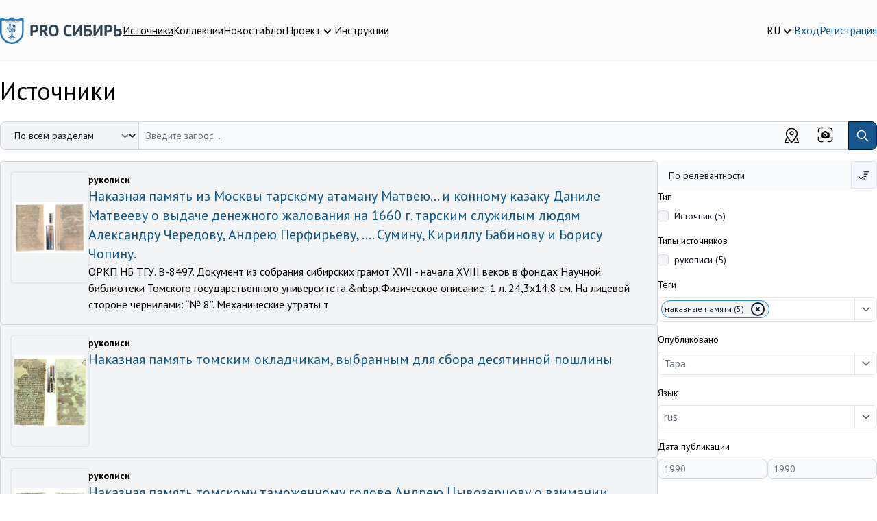

--- FILE ---
content_type: text/html; charset=UTF-8
request_url: https://prosiberia.tsu.ru/search?tags%5B%5D=%D0%BD%D0%B0%D0%BA%D0%B0%D0%B7%D0%BD%D1%8B%D0%B5%20%D0%BF%D0%B0%D0%BC%D1%8F%D1%82%D0%B8
body_size: 14156
content:
<!DOCTYPE html>
<html lang="ru">
    <head>
        <!-- Yandex.Metrika counter -->
        <script type="text/javascript" >
            (function(m,e,t,r,i,k,a){m[i]=m[i]||function(){(m[i].a=m[i].a||[]).push(arguments)};
                m[i].l=1*new Date();
                for (var j = 0; j < document.scripts.length; j++) {if (document.scripts[j].src === r) { return; }}
                k=e.createElement(t),a=e.getElementsByTagName(t)[0],k.async=1,k.src=r,a.parentNode.insertBefore(k,a)})
            (window, document, "script", "https://mc.yandex.ru/metrika/tag.js", "ym");

            ym(71291557, "init", {
                clickmap:true,
                trackLinks:true,
                accurateTrackBounce:true,
                webvisor:true
            });
        </script>
        <noscript><div><img src="https://mc.yandex.ru/watch/71291557" style="position:absolute; left:-9999px;" alt="" /></div></noscript>
        <!-- /Yandex.Metrika counter -->
        <meta charset="utf-8">
        <meta name="viewport" content="width=device-width, initial-scale=1">
        <meta name="csrf-token" content="bnJay2aIRSz5eVwEewSE8lUgmHm1btz2Kojmypnn">

        <title>        Источники
    </title>
        <meta name="description" content="        Источники
    ">

        <meta charset="utf-8">
<meta name="viewport" content="width=device-width, initial-scale=1">
<meta name="csrf-token" content="bnJay2aIRSz5eVwEewSE8lUgmHm1btz2Kojmypnn">
<meta property="og:type" content="website">
<meta property="og:site_name" content="PRO Сибирь - Тексты. Инструменты. Сообщества.">
<meta property="og:title" content="Источники">
<meta property="og:description" content="Поиск по источникам">
<meta name="keywords" content="Поиск по источникам">

        <!-- Fonts -->
        <link rel="stylesheet" href="https://fonts.googleapis.com/css2?family=PT+Sans:ital,wght@0,400;0,700;1,400;1,700&display=swap">
        <!-- Fontawesome -->
        <link rel="stylesheet" href="https://cdnjs.cloudflare.com/ajax/libs/font-awesome/5.13.1/css/all.min.css"/>

        <link rel="icon" href="/favicon.ico">
        <link rel="icon" type="img/png" sizes="16x16" href="/favicon.png">

        <link rel="stylesheet" type="text/css" href="https://cdnjs.cloudflare.com/ajax/libs/trix/1.2.0/trix.css">
<script type="text/javascript" src="https://cdnjs.cloudflare.com/ajax/libs/trix/1.2.0/trix.js" defer></script>

<script>

addEventListener("trix-file-accept", function(event) {
    var config = laravelTrixConfig(event);

    if(
        config.hideToolbar ||
        (config.hideTools && config.hideTools.indexOf("file-tools") != -1) ||
        (config.hideButtonIcons && config.hideButtonIcons.indexOf("attach") != -1)
    ) {
        return event.preventDefault();
    }
});

addEventListener("trix-attachment-remove", function(event) {
    var config = laravelTrixConfig(event);

    var xhr = new XMLHttpRequest();

    var attachment = event.attachment.attachment.attributes.values.url.split("/").pop();

    xhr.open("DELETE", "https://prosiberia.tsu.ru/laravel-trix/attachment/:attachment".replace(':attachment',attachment), true);

    setAttachementUrlCollectorValue('attachment-' + config['id'], function(collector){
        for( var i = 0; i < collector.length; i++){
            if ( collector[i] === attachment) {
                collector.splice(i, 1);
            }
        }

        return collector;
    });

    xhr.send();
});

addEventListener("trix-attachment-add", function(event) {
    var config = laravelTrixConfig(event);

    if (event.attachment.file) {
        var attachment = event.attachment;

        config['attachment'] = attachment;

         uploadFile(config, setProgress, setAttributes, errorCallback);

        function setProgress(progress) {
            attachment.setUploadProgress(progress);
        }

        function setAttributes(attributes) {
            attachment.setAttributes(attributes);
        }

        function errorCallback(xhr,attachment){
            attachment.remove();
            alert(xhr.statusText);
        }
    }
});


function uploadFile(data, progressCallback, successCallback, errorCallback) {
    var formData = createFormData(data);
    var xhr = new XMLHttpRequest();

    xhr.open("POST", "https://prosiberia.tsu.ru/laravel-trix/attachment", true);

    xhr.upload.addEventListener("progress", function(event) {
        var progress = (event.loaded / event.total) * 100;
        progressCallback(progress);
    });

    xhr.addEventListener("load", function(event) {
        if (xhr.status >= 200 && xhr.status < 300) {
            var response = JSON.parse(xhr.response);

            setAttachementUrlCollectorValue('attachment-' + data['id'], function(collector){
                collector.push(response.url.split("/").pop())

                return collector;
            });

            successCallback({
                url : response.url,
                href: response.url
            })
        } else {
            errorCallback(xhr,data.attachment)
        }
    });

    xhr.send(formData);
}

function setAttachementUrlCollectorValue(inputId, callback){
    var attachmentCollector = document.getElementById(inputId);

    attachmentCollector.value = JSON.stringify(callback(JSON.parse(attachmentCollector.value)));
}

function createFormData(data) {
    var formData = new FormData();
    formData.append("Content-Type", data.attachment.file.type);
    formData.append("file", data.attachment.file);
    formData.append("field", data.field);
    formData.append("modelClass", data.modelClass);

    if(data.disk != undefined) {
        formData.append("disk", data.disk);
    }

    return formData;
}

function laravelTrixConfig (event) {
    return JSON.parse(event.target.getAttribute("data-config"));
}

window.onload = function() {
    var laravelTrixInstanceStyles =  document.getElementsByTagName('laravel-trix-instance-style');

    var style = document.createElement('style');
        style.type = 'text/css';

    for (var tag of laravelTrixInstanceStyles) {
        style.innerHTML += tag.textContent + ' ';
    }

    document.getElementsByTagName('head')[0].appendChild(style);
}

</script>


        <!-- Scripts -->
        <link rel="preload" as="style" href="https://prosiberia.tsu.ru/build/assets/app-df48eb8d.css" /><link rel="modulepreload" href="https://prosiberia.tsu.ru/build/assets/appNew-0e10c35d.js" /><link rel="modulepreload" href="https://prosiberia.tsu.ru/build/assets/_commonjsHelpers-de833af9.js" /><link rel="modulepreload" href="https://prosiberia.tsu.ru/build/assets/axios-28bc18a3.js" /><link rel="modulepreload" href="https://prosiberia.tsu.ru/build/assets/jquery-2e737b56.js" /><link rel="stylesheet" href="https://prosiberia.tsu.ru/build/assets/app-df48eb8d.css" /><script type="module" src="https://prosiberia.tsu.ru/build/assets/appNew-0e10c35d.js"></script>
        
        
        <!-- Styles -->
        <style >[wire\:loading], [wire\:loading\.delay], [wire\:loading\.inline-block], [wire\:loading\.inline], [wire\:loading\.block], [wire\:loading\.flex], [wire\:loading\.table], [wire\:loading\.grid], [wire\:loading\.inline-flex] {display: none;}[wire\:loading\.delay\.shortest], [wire\:loading\.delay\.shorter], [wire\:loading\.delay\.short], [wire\:loading\.delay\.long], [wire\:loading\.delay\.longer], [wire\:loading\.delay\.longest] {display:none;}[wire\:offline] {display: none;}[wire\:dirty]:not(textarea):not(input):not(select) {display: none;}input:-webkit-autofill, select:-webkit-autofill, textarea:-webkit-autofill {animation-duration: 50000s;animation-name: livewireautofill;}@keyframes livewireautofill { from {} }</style>
    </head>
    <body>
        <header class="bg-alabaster-500 py-4 md:py-6 border-b border-gray-100">
    <div class="container mx-auto flex flex-col md:flex-row gap-5 md:items-center justify-between">
        <div class="flex flex-row gap-3 md:gap-8 justify-between items-center"
             x-data="{navigationOpen: false}">
            <div>
                <a href="https://prosiberia.tsu.ru">
                    <img src="https://prosiberia.tsu.ru/assets/layouts/logos/logo.svg" alt="Про Сибирь">
                </a>
            </div>
            <template x-if="navigationOpen">
                <div class="fixed top-0 left-0 z-10 w-full h-screen bg-black/30"
                     @click="navigationOpen = !navigationOpen"></div>
            </template>

            <nav :class="{
            'hidden md:block': !navigationOpen,
            'fixed top-0 left-0 p-4 bg-white z-20 w-3/4 h-screen shadow-md overflow-y-scroll': navigationOpen
            }"
            >
                <template x-if="navigationOpen">
                    <div class="text-xl font-medium pb-4">Меню</div>
                </template>
                <ul class="flex gap-4 flex-col md:flex-row">
                                                                        <li>
                                <a class="text-black hover:text-chathams-blue-500  underline "
                                   href="/search">Источники</a>
                            </li>
                                                                                                <li>
                                <a class="text-black hover:text-chathams-blue-500 "
                                   href="/catalog">Коллекции</a>
                            </li>
                                                                                                <li>
                                <a class="text-black hover:text-chathams-blue-500 "
                                   href="/news">Новости</a>
                            </li>
                                                                                                <li>
                                <a class="text-black hover:text-chathams-blue-500 "
                                   href="/blog">Блог</a>
                            </li>
                                                                                                <li class="relative cursor-pointer" x-data="{ close: false }">
                                <div class="flex items-end gap-1" @click="close = true">
                                    <span class="hover:text-chathams-blue-500 ">
                                        Проект
                                    </span>
                                    <svg xmlns="http://www.w3.org/2000/svg" class="h-5 w-5" viewBox="0 0 20 20"
                                         fill="currentColor">
                                        <path fill-rule="evenodd"
                                              d="M5.293 7.293a1 1 0 011.414 0L10 10.586l3.293-3.293a1 1 0 111.414 1.414l-4 4a1 1 0 01-1.414 0l-4-4a1 1 0 010-1.414z"
                                              clip-rule="evenodd"/>
                                    </svg>
                                </div>
                                <ul class="z-10 origin-top-right absolute right-0 mt-2 w-48 rounded-md shadow-lg p-4 bg-white ring-1 ring-black ring-opacity-5 focus:outline-none"
                                    x-show="close" @click.outside="close = false">
                                                                            <li class="px-4 py-2">
                                            <a class="hover:text-chathams-blue-500"
                                               href="/about">О проекте</a>
                                        </li>
                                                                            <li class="px-4 py-2">
                                            <a class="hover:text-chathams-blue-500"
                                               href="/vote">Голосования</a>
                                        </li>
                                                                            <li class="px-4 py-2">
                                            <a class="hover:text-chathams-blue-500"
                                               href="/partners">Партнеры</a>
                                        </li>
                                                                            <li class="px-4 py-2">
                                            <a class="hover:text-chathams-blue-500"
                                               href="/volunteers">Волонтеры</a>
                                        </li>
                                                                    </ul>
                            </li>
                                                                                                <li>
                                <a class="text-black hover:text-chathams-blue-500 "
                                   href="/instructions">Инструкции</a>
                            </li>
                                                            </ul>
            </nav>

            <button class="flex justify-center flex-col w-6 h-8 space-y-1 flex-wrap md:hidden"
                    @click="navigationOpen = !navigationOpen">
                <span class="h-1 w-6 bg-chathams-blue rounded"></span>
                <span class="h-1 w-6 bg-chathams-blue rounded"></span>
                <span class="h-1 w-6 bg-chathams-blue rounded"></span>
            </button>

        </div>
        <div class="flex gap-5 items-center justify-between md:justify-end">
            <div class="relative cursor-pointer" x-data="{ lang: false }">
                <div class="flex items-end gap-1" @click="lang = true">
                    <span class="hover:text-chathams-blue-500">RU</span>
                    <svg xmlns="http://www.w3.org/2000/svg" class="h-5 w-5" viewBox="0 0 20 20"
                         fill="currentColor">
                        <path fill-rule="evenodd"
                              d="M5.293 7.293a1 1 0 011.414 0L10 10.586l3.293-3.293a1 1 0 111.414 1.414l-4 4a1 1 0 01-1.414 0l-4-4a1 1 0 010-1.414z"
                              clip-rule="evenodd"/>
                    </svg>
                </div>
                <ul class="z-10 origin-top-right absolute right-0 w-14 mt-2 rounded-md shadow-lg p-4 bg-white ring-1 ring-black ring-opacity-5 focus:outline-none"
                    x-show="lang" @click.outside="lang = false">
                                            <li>
                            <a href="https://prosiberia.tsu.ru/lang/en">EN</a>
                        </li>
                                            <li>
                            <a href="https://prosiberia.tsu.ru/lang/ru">RU</a>
                        </li>
                                    </ul>
            </div>

            
            <div class="flex gap-5 items-center">
                                    <a class="hover:text-chathams-blue-500" href="https://prosiberia.tsu.ru/login">Вход</a>
                    <a class="hover:text-chathams-blue-500" href="https://prosiberia.tsu.ru/register">Регистрация</a>
                            </div>
        </div>
    </div>
</header>
        <div class="container mx-auto">
        <h1 class="py-6">Источники</h1>
        <div id="searchArea">
            <div class="pb-4">
    <form id="searchQueryForm">
        <div class="md:flex relative">
            <label for="searchType" class="mb-2 text-sm font-medium text-gray-900 sr-only">
                Категория поиска
            </label>
            <select id="searchType" name="searchType"
                    class="flex-shrink-0 z-10 md:inline-flex items-center py-2.5 px-4 pr-10 md:pr-12 text-sm font-medium text-center mb-3 md:mb-0 text-gray-900 bg-gray-100 border border-gray-300 rounded-l-lg rounded-r-lg md:rounded-r-none hover:bg-gray-200 focus:ring-4 focus:outline-none focus:ring-gray-100">
                <option value="default"
                         selected >По всем разделам
                </option>
                <option value="images"
                    >По изображениям
                </option>
                <option value="map" >По карте</option>
            </select>
            <div class="relative w-full" x-data="searchPopupHint({search: ''})" x-init="init">
                <template x-if="open">
                    <div class="top-12 left-0 absolute border rounded-xl shadow bg-white w-full z-10 p-4" @click.outside="outside">
                        <template x-for="item in items">
                            <div class="mb-4">
                                <a :href="item.link">
                                    <div class="flex gap-4">
                                        <div>
                                            <img :src="item.cover" :alt="item.title" class="w-12 h-12 object-cover ">
                                        </div>
                                        <div class="flex-1">
                                            <div x-text="item.title">

                                            </div>
                                            <div>
                                                <span x-text="item.type" class="text-gray-500"></span>
                                                <span x-text="item.date" class="ml-3 text-gray-500"></span>
                                            </div>
                                        </div>
                                    </div>
                                </a>
                            </div>
                        </template>
                    </div>
                </template>
                <input type="search" id="searchQuery"
                       value=""
                       x-model="search"
                       @input.debounce.500ms="updateSearch"
                       class="block pr-36 p-2.5 w-full z-20 rounded-l-lg md:rounded-l-none text-sm text-gray-900 bg-gray-50 rounded-r-lg border-l-gray-300 md:border-l-gray-50-l-2 border border-gray-300"
                       placeholder="Введите запрос..." required autocomplete="off">
                <label class="absolute top-2 right-16 cursor-pointer">
                    <svg width="23" height="23" viewBox="0 0 23 23" fill="none" xmlns="http://www.w3.org/2000/svg">
                        <path d="M0.649902 5.30002C0.649902 4.06677 1.13981 2.88402 2.01186 2.01198C2.8839 1.13993 4.06665 0.650024 5.2999 0.650024H7.6249C7.83045 0.650024 8.02757 0.731676 8.17291 0.877017C8.31825 1.02236 8.3999 1.21948 8.3999 1.42502C8.3999 1.63057 8.31825 1.82769 8.17291 1.97303C8.02757 2.11837 7.83045 2.20002 7.6249 2.20002H5.2999C4.47773 2.20002 3.68923 2.52663 3.10787 3.10799C2.52651 3.68936 2.1999 4.47785 2.1999 5.30002V7.62502C2.1999 7.83057 2.11825 8.02769 1.97291 8.17303C1.82757 8.31837 1.63045 8.40002 1.4249 8.40002C1.21936 8.40002 1.02224 8.31837 0.876895 8.17303C0.731554 8.02769 0.649902 7.83057 0.649902 7.62502V5.30002ZM14.5999 1.42502C14.5999 1.21948 14.6816 1.02236 14.8269 0.877017C14.9722 0.731676 15.1694 0.650024 15.3749 0.650024H17.6999C18.9332 0.650024 20.1159 1.13993 20.988 2.01198C21.86 2.88402 22.3499 4.06677 22.3499 5.30002V7.62502C22.3499 7.83057 22.2683 8.02769 22.1229 8.17303C21.9776 8.31837 21.7804 8.40002 21.5749 8.40002C21.3694 8.40002 21.1722 8.31837 21.0269 8.17303C20.8816 8.02769 20.7999 7.83057 20.7999 7.62502V5.30002C20.7999 4.47785 20.4733 3.68936 19.8919 3.10799C19.3106 2.52663 18.5221 2.20002 17.6999 2.20002H15.3749C15.1694 2.20002 14.9722 2.11837 14.8269 1.97303C14.6816 1.82769 14.5999 1.63057 14.5999 1.42502ZM1.4249 14.6C1.63045 14.6 1.82757 14.6817 1.97291 14.827C2.11825 14.9724 2.1999 15.1695 2.1999 15.375V17.7C2.1999 18.5222 2.52651 19.3107 3.10787 19.8921C3.68923 20.4734 4.47773 20.8 5.2999 20.8H7.6249C7.83045 20.8 8.02757 20.8817 8.17291 21.027C8.31825 21.1724 8.3999 21.3695 8.3999 21.575C8.3999 21.7806 8.31825 21.9777 8.17291 22.123C8.02757 22.2684 7.83045 22.35 7.6249 22.35H5.2999C4.06665 22.35 2.8839 21.8601 2.01186 20.9881C1.13981 20.116 0.649902 18.9333 0.649902 17.7V15.375C0.649902 15.1695 0.731554 14.9724 0.876895 14.827C1.02224 14.6817 1.21936 14.6 1.4249 14.6ZM21.5749 14.6C21.7804 14.6 21.9776 14.6817 22.1229 14.827C22.2683 14.9724 22.3499 15.1695 22.3499 15.375V17.7C22.3499 18.9333 21.86 20.116 20.988 20.9881C20.1159 21.8601 18.9332 22.35 17.6999 22.35H15.3749C15.1694 22.35 14.9722 22.2684 14.8269 22.123C14.6816 21.9777 14.5999 21.7806 14.5999 21.575C14.5999 21.3695 14.6816 21.1724 14.8269 21.027C14.9722 20.8817 15.1694 20.8 15.3749 20.8H17.6999C18.5221 20.8 19.3106 20.4734 19.8919 19.8921C20.4733 19.3107 20.7999 18.5222 20.7999 17.7V15.375C20.7999 15.1695 20.8816 14.9724 21.0269 14.827C21.1722 14.6817 21.3694 14.6 21.5749 14.6ZM11.4999 13.05C11.911 13.05 12.3052 12.8867 12.5959 12.596C12.8866 12.3054 13.0499 11.9111 13.0499 11.5C13.0499 11.0889 12.8866 10.6947 12.5959 10.404C12.3052 10.1133 11.911 9.95002 11.4999 9.95002C11.0888 9.95002 10.6946 10.1133 10.4039 10.404C10.1132 10.6947 9.9499 11.0889 9.9499 11.5C9.9499 11.9111 10.1132 12.3054 10.4039 12.596C10.6946 12.8867 11.0888 13.05 11.4999 13.05ZM5.2999 14.6V9.95002C5.2999 9.53894 5.46321 9.14469 5.75389 8.85401C6.04457 8.56333 6.43882 8.40002 6.8499 8.40002H8.3999L9.48955 6.76477C9.63114 6.55256 9.82293 6.37856 10.0479 6.25824C10.2729 6.13792 10.524 6.07499 10.7792 6.07502H12.2207C12.4758 6.07499 12.727 6.13792 12.9519 6.25824C13.1769 6.37856 13.3687 6.55256 13.5103 6.76477L14.5999 8.40002H16.1499C16.561 8.40002 16.9552 8.56333 17.2459 8.85401C17.5366 9.14469 17.6999 9.53894 17.6999 9.95002V14.6C17.6999 15.0111 17.5366 15.4054 17.2459 15.696C16.9552 15.9867 16.561 16.15 16.1499 16.15H6.8499C6.43882 16.15 6.04457 15.9867 5.75389 15.696C5.46321 15.4054 5.2999 15.0111 5.2999 14.6ZM14.5999 11.5C14.5999 10.6779 14.2733 9.88936 13.6919 9.30799C13.1106 8.72663 12.3221 8.40002 11.4999 8.40002C10.6777 8.40002 9.88924 8.72663 9.30787 9.30799C8.72651 9.88936 8.3999 10.6779 8.3999 11.5C8.3999 12.3222 8.72651 13.1107 9.30787 13.6921C9.88924 14.2734 10.6777 14.6 11.4999 14.6C12.3221 14.6 13.1106 14.2734 13.6919 13.6921C14.2733 13.1107 14.5999 12.3222 14.5999 11.5Z" fill="black"/>
                    </svg>
                    <input type="file" name="photo" id="searchFileInput" class="hidden">
                </label>
                <div class="absolute top-2 right-28 cursor-pointer" id="showMap">
                    <svg width="25" height="25" viewBox="0 0 25 25" fill="none" xmlns="http://www.w3.org/2000/svg">
                        <path d="M19.5312 10.1562C19.5312 8.29145 18.7905 6.50302 17.4718 5.18441C16.1532 3.86579 14.3648 3.125 12.5 3.125C10.6352 3.125 8.84677 3.86579 7.52816 5.18441C6.20954 6.50302 5.46875 8.29145 5.46875 10.1562C5.46875 13.0406 7.77656 16.8 12.5 21.3031C17.2234 16.8 19.5312 13.0406 19.5312 10.1562ZM12.5 23.4375C6.77031 18.2297 3.90625 13.8016 3.90625 10.1562C3.90625 7.87705 4.81166 5.69119 6.4233 4.07955C8.03494 2.46791 10.2208 1.5625 12.5 1.5625C14.7792 1.5625 16.9651 2.46791 18.5767 4.07955C20.1883 5.69119 21.0938 7.87705 21.0938 10.1562C21.0938 13.8016 18.2297 18.2297 12.5 23.4375Z" fill="black"/>
                        <path d="M12.5 10.9375C12.9144 10.9375 13.3118 10.7729 13.6049 10.4799C13.8979 10.1868 14.0625 9.7894 14.0625 9.375C14.0625 8.9606 13.8979 8.56317 13.6049 8.27015C13.3118 7.97712 12.9144 7.8125 12.5 7.8125C12.0856 7.8125 11.6882 7.97712 11.3951 8.27015C11.1021 8.56317 10.9375 8.9606 10.9375 9.375C10.9375 9.7894 11.1021 10.1868 11.3951 10.4799C11.6882 10.7729 12.0856 10.9375 12.5 10.9375ZM12.5 12.5C11.6712 12.5 10.8763 12.1708 10.2903 11.5847C9.70424 10.9987 9.375 10.2038 9.375 9.375C9.375 8.5462 9.70424 7.75134 10.2903 7.16529C10.8763 6.57924 11.6712 6.25 12.5 6.25C13.3288 6.25 14.1237 6.57924 14.7097 7.16529C15.2958 7.75134 15.625 8.5462 15.625 9.375C15.625 10.2038 15.2958 10.9987 14.7097 11.5847C14.1237 12.1708 13.3288 12.5 12.5 12.5ZM20.9375 17.1875L23.4375 23.4375H16.4062V21.875H8.59375V23.4375H1.5625L4.0625 17.1875H20.9375ZM19.2547 17.1875H5.74531L3.87031 21.875H21.1297L19.2547 17.1875Z" fill="black"/>
                    </svg>
                </div>
                <button type="submit"
                        class="absolute h-full top-0 right-0 p-2.5 text-sm font-medium text-white bg-chathams-blue-500 rounded-r-lg border border-chathams-blue-700 hover:bg-chathams-blue-800">
                    <svg aria-hidden="true" class="w-5 h-5" fill="none" stroke="currentColor" viewBox="0 0 24 24"
                         xmlns="http://www.w3.org/2000/svg">
                        <path stroke-linecap="round" stroke-linejoin="round" stroke-width="2"
                              d="M21 21l-6-6m2-5a7 7 0 11-14 0 7 7 0 0114 0z"></path>
                    </svg>
                    <span class="sr-only">Поиск</span>
                </button>
            </div>
        </div>
    </form>

</div>

<div class="flex flex-col md:flex-row gap-4">

            <div class="md:w-3/4 flex flex-col gap-4">
                                                <div class="flex gap-4 border border-gray-300 bg-gray-100 p-4 rounded items-start">
                        <div>
                            <a class="" href="https://prosiberia.tsu.ru/catalog/181/684">
                                <img class="p-1 w-32 h-40 object-contain rounded ring-2 ring-gray-200 dark:ring-gray-500"
                                     src="https://prosiberia.tsu.ru/storage/1604/MqzJEcyQm11JEMINyFcxuaJy51vkxZiKDfJqq4xE_450.jpg" alt="">
                            </a>
                        </div>
                        <div class="w-full flex flex-col gap-2">
                            <div class="flex flex-col md:flex-row gap-2 justify-between text-sm">
                                                                                                            <div>
                                                                                            <b>рукописи </b>
                                                                                    </div>
                                                                                                                                                                </div>
                            <div class="text-xl">
                                <a class="hover:text-chathams-blue-500" href="https://prosiberia.tsu.ru/catalog/181/684">
                                                                            Наказная память из Москвы тарскому атаману Матвею... и конному казаку Даниле Матвееву о выдаче денежного жалования на 1660 г. тарским служилым людям Александру Чередову, Андрею Перфирьеву, .... Сумину, Кириллу Бабинову и Борису Чопину.
                                                                    </a>
                            </div>

                                                            <div>
                                                                            ОРКП НБ ТГУ. В-8497. Документ из собрания сибирских грамот XVII - начала XVIII веков в фондах Научной библиотеки Томского государственного университета.&amp;nbsp;Физическое описание: 1 л. 24,3х14,8 см. На лицевой стороне чернилами: “№ 8”. Механические утраты т
                                                                    </div>
                                                        
                                                                                        
                                                    </div>
                    </div>
                                    <div class="flex gap-4 border border-gray-300 bg-gray-100 p-4 rounded items-start">
                        <div>
                            <a class="" href="https://prosiberia.tsu.ru/catalog/181/693">
                                <img class="p-1 w-32 h-40 object-contain rounded ring-2 ring-gray-200 dark:ring-gray-500"
                                     src="https://prosiberia.tsu.ru/storage/1613/MoUhrxPZCe4THGYilLRpuMB5fEuZe2DfdmVR8SJ0_400.jpg" alt="">
                            </a>
                        </div>
                        <div class="w-full flex flex-col gap-2">
                            <div class="flex flex-col md:flex-row gap-2 justify-between text-sm">
                                                                                                            <div>
                                                                                            <b>рукописи </b>
                                                                                    </div>
                                                                                                                                                                </div>
                            <div class="text-xl">
                                <a class="hover:text-chathams-blue-500" href="https://prosiberia.tsu.ru/catalog/181/693">
                                                                            Наказная память томским окладчикам, выбранным для сбора десятинной пошлины
                                                                    </a>
                            </div>

                                                            <div>
                                                                    </div>
                                                        
                                                                                        
                                                    </div>
                    </div>
                                    <div class="flex gap-4 border border-gray-300 bg-gray-100 p-4 rounded items-start">
                        <div>
                            <a class="" href="https://prosiberia.tsu.ru/catalog/181/704">
                                <img class="p-1 w-32 h-40 object-contain rounded ring-2 ring-gray-200 dark:ring-gray-500"
                                     src="https://prosiberia.tsu.ru/storage/1624/4Ti9Ul9PQIg2nrCMkoErgkev3lWgoGuWAxTVt3DZ_400.jpg" alt="">
                            </a>
                        </div>
                        <div class="w-full flex flex-col gap-2">
                            <div class="flex flex-col md:flex-row gap-2 justify-between text-sm">
                                                                                                            <div>
                                                                                            <b>рукописи </b>
                                                                                    </div>
                                                                                                                                                                </div>
                            <div class="text-xl">
                                <a class="hover:text-chathams-blue-500" href="https://prosiberia.tsu.ru/catalog/181/704">
                                                                            Наказная память томскому таможенному голове Андрею Цывозерцову о взимании торговых пошлин
                                                                    </a>
                            </div>

                                                            <div>
                                                                            ОРКП НБ ТГУ. В-8508. Документ из собрания сибирских грамот XVII - начала XVIII веков в фондах Научной библиотеки Томского государственного университета. Физическое описание: 10 лл. 37,8х15,4; 39,4х15,7; 40,1х16,0; 40,4х16,2; 38,9х16,2; 17,9х16,1; 38,2х16,0
                                                                    </div>
                                                        
                                                                                        
                                                    </div>
                    </div>
                                    <div class="flex gap-4 border border-gray-300 bg-gray-100 p-4 rounded items-start">
                        <div>
                            <a class="" href="https://prosiberia.tsu.ru/catalog/181/708">
                                <img class="p-1 w-32 h-40 object-contain rounded ring-2 ring-gray-200 dark:ring-gray-500"
                                     src="https://prosiberia.tsu.ru/storage/1628/L2cYx8apkJgKazlntoYoRnHLkJrFmMIGxyejPWIP_400.jpg" alt="">
                            </a>
                        </div>
                        <div class="w-full flex flex-col gap-2">
                            <div class="flex flex-col md:flex-row gap-2 justify-between text-sm">
                                                                                                            <div>
                                                                                            <b>рукописи </b>
                                                                                    </div>
                                                                                                                                                                </div>
                            <div class="text-xl">
                                <a class="hover:text-chathams-blue-500" href="https://prosiberia.tsu.ru/catalog/181/708">
                                                                            Наказная память тарскому конному казаку Савве Костерину, посланному в Тобольск за хлебным жалованием для тарских служилых людей
                                                                    </a>
                            </div>

                                                            <div>
                                                                            ОРКП НБ ТГУ. В-8510, л. 21. Документ из собрания сибирских грамот XVII - начала XVIII веков в фондах Научной библиотеки Томского государственного университета. Хранится в составе: Документы Тарской приказной избы. 1680-1681 гг. Физическое описание: 1 л. 40
                                                                    </div>
                                                        
                                                                                        
                                                    </div>
                    </div>
                                    <div class="flex gap-4 border border-gray-300 bg-gray-100 p-4 rounded items-start">
                        <div>
                            <a class="" href="https://prosiberia.tsu.ru/catalog/181/710">
                                <img class="p-1 w-32 h-40 object-contain rounded ring-2 ring-gray-200 dark:ring-gray-500"
                                     src="https://prosiberia.tsu.ru/storage/1630/K2KUDzN4oihEOmjqrJVi8OpL8G6GmC9qRO7x7dCz_400.jpg" alt="">
                            </a>
                        </div>
                        <div class="w-full flex flex-col gap-2">
                            <div class="flex flex-col md:flex-row gap-2 justify-between text-sm">
                                                                                                            <div>
                                                                                            <b>рукописи </b>
                                                                                    </div>
                                                                                                                                                                </div>
                            <div class="text-xl">
                                <a class="hover:text-chathams-blue-500" href="https://prosiberia.tsu.ru/catalog/181/710">
                                                                            Наказная  память тарскому пешему казаку Трофиму Санникову, посланному в Тобольск и слободы за хлебным жалованием для тарских служилых людей
                                                                    </a>
                            </div>

                                                            <div>
                                                                            ОРКП НБ ТГУ. В-8510, л. 24. Документ из собрания сибирских грамот XVII - начала XVIII веков в фондах Научной библиотеки Томского государственного университета. Хранится в составе: Документы Тарской приказной избы. 1680-1681 гг. Физическое описание: 1 л. 10
                                                                    </div>
                                                        
                                                                                        
                                                    </div>
                    </div>
                                                    <div class="py-6">
                        
                    </div>
                                    </div>
    
    <div class="md:w-1/4">
        <form action="https://prosiberia.tsu.ru/search/get" id="searchArea-form">
                                    <div class="flex flex-col gap-4">
                                    <div>
                        <div class="flex">
    <label for="sort" class="mb-2 text-sm font-medium text-gray-900 sr-only">Сортировка</label>
    <div class="relative w-full">
        <select id="sort" name="sort" onchange="$(this).closest('form').trigger('submit')"
                class="block p-2.5 pr-12 w-full z-20 text-sm text-gray-900 bg-gray-50 rounded-lg border-gray-50 border-l-2 border border-gray-300">
            <option value="default"
                                    >По релевантности</option>
                            <option value="updated_at"
                                    >По дате обновления</option>
                            <option value="uploaded_at"
                                    >По дате загрузки</option>
                            <option value="date"
                                    >По дате издания</option>
                            <option value="title"
                                    >По наименованию</option>
        </select>
        <div class="absolute top-0 right-0 text-sm rounded-r-lg">
            <label>
                <img
                                                    src="/assets/svg/sort-icon-desc.svg"
                        title="Сортировать по возрастанию"
                        alt="Сортировать по возрастанию"
                                        >
                <input type="checkbox"
                       class="hidden"
                       name="desc"
                       value="1"
                       onchange="$(this).closest('form').trigger('submit')"
                                                  checked
                                       >
            </label>

        </div>
    </div>
</div>
                    </div>
                                                <div>
                                                                        <label class="block mb-2 text-sm" for="type">
                                Тип                            </label>
                                                                                                <div class="flex items-center mb-4">
                                        <input id="type0"
                                               name="type[]"
                                               type="checkbox"
                                               value="source"
                                                                                              class="w-4 h-4 text-blue-600 bg-gray-100 rounded border-gray-300 focus:ring-blue-500 focus:ring-2">
                                        <label for="type0"
                                               class="ml-2 text-sm font-medium text-gray-900">
                                                                                            Источник
                                            
                                            (5)
                                        </label>
                                    </div>
                                                                                                                                                            <label class="block mb-2 text-sm" for="types">
                                Типы источников                            </label>
                                                                                                <div class="flex items-center mb-4">
                                        <input id="types0"
                                               name="types[]"
                                               type="checkbox"
                                               value="рукописи"
                                                                                              class="w-4 h-4 text-blue-600 bg-gray-100 rounded border-gray-300 focus:ring-blue-500 focus:ring-2">
                                        <label for="types0"
                                               class="ml-2 text-sm font-medium text-gray-900">
                                                                                            рукописи
                                            
                                            (5)
                                        </label>
                                    </div>
                                                                                                                                                                                                        <label class="block mb-2 text-sm" for="tags">
                                Теги                            </label>
                                                            <div class="w-full mb-4" x-data="alpineMuliSelect(
    {
        selected: [&quot;\u043d\u0430\u043a\u0430\u0437\u043d\u044b\u0435 \u043f\u0430\u043c\u044f\u0442\u0438&quot;],
        elementId:'tags'
    }
)">
    <select class="hidden" id="tags" multiple>
                                    <option value="делопроизводственные документы"
                        id="0"
                                                data-search="делопроизводственные документы">
                                            делопроизводственные документы
                                                                (5)
                                    </option>
                                                <option value="наказные памяти"
                        id="1"
                                                    selected
                                                data-search="наказные памяти">
                                            наказные памяти
                                                                (5)
                                    </option>
                                                <option value="рукописные источники"
                        id="2"
                                                data-search="рукописные источники">
                                            рукописные источники
                                                                (5)
                                    </option>
                                                <option value="Матвеев, Данила, служилый человек 17 в."
                        id="3"
                                                data-search="Матвеев, Данила, служилый человек 17 в.">
                                            Матвеев, Данила, служилый человек 17 в.
                                                                (1)
                                    </option>
                        </select>

    <div class="w-full flex flex-col items-center mx-auto" @keyup.alt="toggle">
        <!-- Selected Teams -->
        <template x-for="(option, index) in selectedValues()">
            <input name="tags[]" type="hidden" x-bind:value="option">
        </template>

        <div class="inline-block relative w-full">

            <div class="flex flex-col items-center relative">

                <!-- Selected elements container -->
                <div class="w-full">
                    <div class="flex border border-gray-200 bg-white rounded-md">
                        <div class="flex flex-auto flex-wrap" x-on:click="open">
                            <!-- iterating over selected elements -->
                            <template x-for="(option,index) in selectedElms" :key="option.value">
                                <div x-show="index < 2"
                                     class="flex justify-center items-center m-1 font-medium px-1 rounded-full text-chathams-blue-700 bg-gray-100 border border-chathams-blue-300 ">
                                    <div class="text-xs font-normal leading-none max-w-full flex-initial"
                                         x-model="selectedElms[option]" x-text="option.text"></div>
                                    <div class="flex flex-auto flex-row-reverse">
                                        <div x-on:click.stop="remove(index,option)">
                                            <svg xmlns="http://www.w3.org/2000/svg" class="h-6 w-6 ml-2"
                                                 fill="none" viewBox="0 0 24 24" stroke="currentColor"
                                                 stroke-width="2">
                                                <path stroke-linecap="round" stroke-linejoin="round"
                                                      d="M10 14l2-2m0 0l2-2m-2 2l-2-2m2 2l2 2m7-2a9 9 0 11-18 0 9 9 0 0118 0z"/>
                                            </svg>
                                        </div>
                                    </div>
                                </div>
                            </template>
                            <!-- More than two items selected -->
                            <div x-show="selectedElms.length > 2"
                                 class="flex justify-center items-center m-1 font-medium px-1 rounded-full text-chathams-blue-700 bg-gray-100 border border-chathams-blue-300 ">
                                <div class="text-xs font-normal h-6 flex justify-center items-center leading-none max-w-full flex-initial">
                                                                <span class="inline-flex items-center px-2.5 py-0.5 rounded-full text-sm font-medium bg-gray-200 text-chathams-blue-600 mr-2">
                                                                    <span x-text="selectedElms.length -2"></span>
                                                                </span>
                                    еще ...
                                </div>
                            </div>
                            <!-- None items selected -->
                                                            <div x-show="selectedElms.length == 0" class="flex-1">
                                    <input placeholder="делопроизводственные документы"
                                           readonly
                                           class="bg-transparent p-1 px-2 appearance-none outline-none h-full w-full text-gray-800"
                                           x-bind:value="selectedElements()">
                                </div>
                                                    </div>
                        <!-- Drop down toogle with icons-->
                        <div class="text-gray-300 w-8 py-1 pl-2 pr-1 border-l flex items-center border-gray-200">
                            <button type="button" x-show="!isOpen()" x-on:click="open()"
                                    class="cursor-pointer w-6 h-6 text-gray-600 outline-none focus:outline-none">
                                <svg xmlns="http://www.w3.org/2000/svg" class="h-4 w-4" fill="none"
                                     viewBox="0 0 24 24" stroke="currentColor" stroke-width="2">
                                    <path stroke-linecap="round" stroke-linejoin="round"
                                          d="M19 9l-7 7-7-7"/>
                                </svg>
                            </button>
                            <button type="button" x-show="isOpen()" x-on:click="close()"
                                    class="cursor-pointer w-6 h-6 text-gray-600 outline-none focus:outline-none">
                                <svg xmlns="http://www.w3.org/2000/svg" class="h-4 w-4" fill="none"
                                     viewBox="0 0 24 24" stroke="currentColor" stroke-width="2">
                                    <path stroke-linecap="round" stroke-linejoin="round"
                                          d="M5 15l7-7 7 7"/>
                                </svg>
                            </button>
                        </div>
                    </div>
                </div>
                <!-- Dropdown container -->
                <div class="w-full">
                    <div x-show.transition.origin.top="isOpen()" x-trap="isOpen()"
                         class="absolute shadow-lg top-100 bg-white z-40 w-full lef-0 rounded max-h-80"
                         x-on:click.away="close">
                        <div class="flex flex-col w-full">

                            <div class="px-2 py-4 border-b-2">
                                <!-- Search input-->
                                <div class="mt-1 relative rounded-md shadow-sm">
                                    <div class="absolute inset-y-0 left-0 pl-3 flex items-center pointer-events-none">
                                        <svg xmlns="http://www.w3.org/2000/svg"
                                             class="h-5 w-5 text-gray-400" fill="none"
                                             viewBox="0 0 24 24" stroke="currentColor" stroke-width="2">
                                            <path stroke-linecap="round" stroke-linejoin="round"
                                                  d="M21 21l-6-6m2-5a7 7 0 11-14 0 7 7 0 0114 0z"/>
                                        </svg>
                                    </div>
                                    <input type="text" name="search" autocomplete="off" id="search"
                                           x-model.debounce.750ms="search"
                                           class="focus:ring-chathams-blue-500 focus:border-chathams-blue-500 block w-full pl-10 sm:text-sm border border-chathams-blue-300 rounded-md h-10"
                                           placeholder="" @keyup.escape="clear"
                                           @keyup.delete="deselect">
                                    <div class="absolute inset-y-0 right-0 flex py-1.5 pr-1.5">








                                    </div>
                                </div>
                            </div>
                            <!-- Options container -->
                            <ul class="z-50 mt-0 w-full bg-white shadow-lg max-h-80 rounded-md py-0 text-base ring-1 ring-black ring-opacity-5 focus:outline-none  overflow-y-auto sm:text-sm"
                                tabindex="-1" role="listbox" @keyup.delete="deselect">
                                <template x-for="(option,index) in options" :key="index">
                                    <li class="text-gray-900 cursor-default select-none relative py-2 pl-3 pr-3"
                                        role="option">
                                        <div class="cursor-pointer w-full border-gray-100 rounded-t border-b hover:bg-slate-100"
                                             x-bind:class="option.selected ? 'bg-gray-100' : ''"
                                             @click="select(index,$event)">
                                            <div x-bind:class="option.selected ? 'border-chathams-blue-600' : ''"
                                                 class="flex w-full items-center p-2 pl-2 border-transparent border-l-2 relative">
                                                <div class="w-full items-center flex">
                                                    <div class="mx-2 leading-6" x-model="option"
                                                         x-text="option.text"></div>
                                                    <span
                                                            class="absolute inset-y-0 right-0 flex items-center pr-4 text-chathams-blue-600"
                                                            x-show="option.selected">

                                                                                    <svg class="h-5 w-5"
                                                                                         xmlns="http://www.w3.org/2000/svg"
                                                                                         viewBox="0 0 20 20"
                                                                                         fill="currentColor"
                                                                                         aria-hidden="true">
                                                                                        <path fill-rule="evenodd"
                                                                                              d="M16.707 5.293a1 1 0 010 1.414l-8 8a1 1 0 01-1.414 0l-4-4a1 1 0 011.414-1.414L8 12.586l7.293-7.293a1 1 0 011.414 0z"
                                                                                              clip-rule="evenodd"/>
                                                                                    </svg>
                                                                                </span>
                                                </div>
                                            </div>
                                        </div>
                                    </li>
                                </template>
                            </ul>
                        </div>
                    </div>
                </div>
            </div>

        </div>
    </div>

</div>
                                                                                                                            <label class="block mb-2 text-sm" for="publisher">
                                Опубликовано                            </label>
                                                            <div class="w-full mb-4" x-data="alpineMuliSelect(
    {
        selected: [],
        elementId:'publisher'
    }
)">
    <select class="hidden" id="publisher" multiple>
                                    <option value="Тара"
                        id="0"
                                                data-search="Тара">
                                            Тара
                                                                (2)
                                    </option>
                                                <option value="Томск"
                        id="1"
                                                data-search="Томск">
                                            Томск
                                                                (2)
                                    </option>
                                                <option value="Москва"
                        id="2"
                                                data-search="Москва">
                                            Москва
                                                                (1)
                                    </option>
                        </select>

    <div class="w-full flex flex-col items-center mx-auto" @keyup.alt="toggle">
        <!-- Selected Teams -->
        <template x-for="(option, index) in selectedValues()">
            <input name="publisher[]" type="hidden" x-bind:value="option">
        </template>

        <div class="inline-block relative w-full">

            <div class="flex flex-col items-center relative">

                <!-- Selected elements container -->
                <div class="w-full">
                    <div class="flex border border-gray-200 bg-white rounded-md">
                        <div class="flex flex-auto flex-wrap" x-on:click="open">
                            <!-- iterating over selected elements -->
                            <template x-for="(option,index) in selectedElms" :key="option.value">
                                <div x-show="index < 2"
                                     class="flex justify-center items-center m-1 font-medium px-1 rounded-full text-chathams-blue-700 bg-gray-100 border border-chathams-blue-300 ">
                                    <div class="text-xs font-normal leading-none max-w-full flex-initial"
                                         x-model="selectedElms[option]" x-text="option.text"></div>
                                    <div class="flex flex-auto flex-row-reverse">
                                        <div x-on:click.stop="remove(index,option)">
                                            <svg xmlns="http://www.w3.org/2000/svg" class="h-6 w-6 ml-2"
                                                 fill="none" viewBox="0 0 24 24" stroke="currentColor"
                                                 stroke-width="2">
                                                <path stroke-linecap="round" stroke-linejoin="round"
                                                      d="M10 14l2-2m0 0l2-2m-2 2l-2-2m2 2l2 2m7-2a9 9 0 11-18 0 9 9 0 0118 0z"/>
                                            </svg>
                                        </div>
                                    </div>
                                </div>
                            </template>
                            <!-- More than two items selected -->
                            <div x-show="selectedElms.length > 2"
                                 class="flex justify-center items-center m-1 font-medium px-1 rounded-full text-chathams-blue-700 bg-gray-100 border border-chathams-blue-300 ">
                                <div class="text-xs font-normal h-6 flex justify-center items-center leading-none max-w-full flex-initial">
                                                                <span class="inline-flex items-center px-2.5 py-0.5 rounded-full text-sm font-medium bg-gray-200 text-chathams-blue-600 mr-2">
                                                                    <span x-text="selectedElms.length -2"></span>
                                                                </span>
                                    еще ...
                                </div>
                            </div>
                            <!-- None items selected -->
                                                            <div x-show="selectedElms.length == 0" class="flex-1">
                                    <input placeholder="Тара"
                                           readonly
                                           class="bg-transparent p-1 px-2 appearance-none outline-none h-full w-full text-gray-800"
                                           x-bind:value="selectedElements()">
                                </div>
                                                    </div>
                        <!-- Drop down toogle with icons-->
                        <div class="text-gray-300 w-8 py-1 pl-2 pr-1 border-l flex items-center border-gray-200">
                            <button type="button" x-show="!isOpen()" x-on:click="open()"
                                    class="cursor-pointer w-6 h-6 text-gray-600 outline-none focus:outline-none">
                                <svg xmlns="http://www.w3.org/2000/svg" class="h-4 w-4" fill="none"
                                     viewBox="0 0 24 24" stroke="currentColor" stroke-width="2">
                                    <path stroke-linecap="round" stroke-linejoin="round"
                                          d="M19 9l-7 7-7-7"/>
                                </svg>
                            </button>
                            <button type="button" x-show="isOpen()" x-on:click="close()"
                                    class="cursor-pointer w-6 h-6 text-gray-600 outline-none focus:outline-none">
                                <svg xmlns="http://www.w3.org/2000/svg" class="h-4 w-4" fill="none"
                                     viewBox="0 0 24 24" stroke="currentColor" stroke-width="2">
                                    <path stroke-linecap="round" stroke-linejoin="round"
                                          d="M5 15l7-7 7 7"/>
                                </svg>
                            </button>
                        </div>
                    </div>
                </div>
                <!-- Dropdown container -->
                <div class="w-full">
                    <div x-show.transition.origin.top="isOpen()" x-trap="isOpen()"
                         class="absolute shadow-lg top-100 bg-white z-40 w-full lef-0 rounded max-h-80"
                         x-on:click.away="close">
                        <div class="flex flex-col w-full">

                            <div class="px-2 py-4 border-b-2">
                                <!-- Search input-->
                                <div class="mt-1 relative rounded-md shadow-sm">
                                    <div class="absolute inset-y-0 left-0 pl-3 flex items-center pointer-events-none">
                                        <svg xmlns="http://www.w3.org/2000/svg"
                                             class="h-5 w-5 text-gray-400" fill="none"
                                             viewBox="0 0 24 24" stroke="currentColor" stroke-width="2">
                                            <path stroke-linecap="round" stroke-linejoin="round"
                                                  d="M21 21l-6-6m2-5a7 7 0 11-14 0 7 7 0 0114 0z"/>
                                        </svg>
                                    </div>
                                    <input type="text" name="search" autocomplete="off" id="search"
                                           x-model.debounce.750ms="search"
                                           class="focus:ring-chathams-blue-500 focus:border-chathams-blue-500 block w-full pl-10 sm:text-sm border border-chathams-blue-300 rounded-md h-10"
                                           placeholder="" @keyup.escape="clear"
                                           @keyup.delete="deselect">
                                    <div class="absolute inset-y-0 right-0 flex py-1.5 pr-1.5">








                                    </div>
                                </div>
                            </div>
                            <!-- Options container -->
                            <ul class="z-50 mt-0 w-full bg-white shadow-lg max-h-80 rounded-md py-0 text-base ring-1 ring-black ring-opacity-5 focus:outline-none  overflow-y-auto sm:text-sm"
                                tabindex="-1" role="listbox" @keyup.delete="deselect">
                                <template x-for="(option,index) in options" :key="index">
                                    <li class="text-gray-900 cursor-default select-none relative py-2 pl-3 pr-3"
                                        role="option">
                                        <div class="cursor-pointer w-full border-gray-100 rounded-t border-b hover:bg-slate-100"
                                             x-bind:class="option.selected ? 'bg-gray-100' : ''"
                                             @click="select(index,$event)">
                                            <div x-bind:class="option.selected ? 'border-chathams-blue-600' : ''"
                                                 class="flex w-full items-center p-2 pl-2 border-transparent border-l-2 relative">
                                                <div class="w-full items-center flex">
                                                    <div class="mx-2 leading-6" x-model="option"
                                                         x-text="option.text"></div>
                                                    <span
                                                            class="absolute inset-y-0 right-0 flex items-center pr-4 text-chathams-blue-600"
                                                            x-show="option.selected">

                                                                                    <svg class="h-5 w-5"
                                                                                         xmlns="http://www.w3.org/2000/svg"
                                                                                         viewBox="0 0 20 20"
                                                                                         fill="currentColor"
                                                                                         aria-hidden="true">
                                                                                        <path fill-rule="evenodd"
                                                                                              d="M16.707 5.293a1 1 0 010 1.414l-8 8a1 1 0 01-1.414 0l-4-4a1 1 0 011.414-1.414L8 12.586l7.293-7.293a1 1 0 011.414 0z"
                                                                                              clip-rule="evenodd"/>
                                                                                    </svg>
                                                                                </span>
                                                </div>
                                            </div>
                                        </div>
                                    </li>
                                </template>
                            </ul>
                        </div>
                    </div>
                </div>
            </div>

        </div>
    </div>

</div>
                                                                                                                            <label class="block mb-2 text-sm" for="language">
                                Язык                            </label>
                                                            <div class="w-full mb-4" x-data="alpineMuliSelect(
    {
        selected: [],
        elementId:'language'
    }
)">
    <select class="hidden" id="language" multiple>
                                    <option value="rus"
                        id="0"
                                                data-search="rus">
                                            rus
                                                                (5)
                                    </option>
                        </select>

    <div class="w-full flex flex-col items-center mx-auto" @keyup.alt="toggle">
        <!-- Selected Teams -->
        <template x-for="(option, index) in selectedValues()">
            <input name="language[]" type="hidden" x-bind:value="option">
        </template>

        <div class="inline-block relative w-full">

            <div class="flex flex-col items-center relative">

                <!-- Selected elements container -->
                <div class="w-full">
                    <div class="flex border border-gray-200 bg-white rounded-md">
                        <div class="flex flex-auto flex-wrap" x-on:click="open">
                            <!-- iterating over selected elements -->
                            <template x-for="(option,index) in selectedElms" :key="option.value">
                                <div x-show="index < 2"
                                     class="flex justify-center items-center m-1 font-medium px-1 rounded-full text-chathams-blue-700 bg-gray-100 border border-chathams-blue-300 ">
                                    <div class="text-xs font-normal leading-none max-w-full flex-initial"
                                         x-model="selectedElms[option]" x-text="option.text"></div>
                                    <div class="flex flex-auto flex-row-reverse">
                                        <div x-on:click.stop="remove(index,option)">
                                            <svg xmlns="http://www.w3.org/2000/svg" class="h-6 w-6 ml-2"
                                                 fill="none" viewBox="0 0 24 24" stroke="currentColor"
                                                 stroke-width="2">
                                                <path stroke-linecap="round" stroke-linejoin="round"
                                                      d="M10 14l2-2m0 0l2-2m-2 2l-2-2m2 2l2 2m7-2a9 9 0 11-18 0 9 9 0 0118 0z"/>
                                            </svg>
                                        </div>
                                    </div>
                                </div>
                            </template>
                            <!-- More than two items selected -->
                            <div x-show="selectedElms.length > 2"
                                 class="flex justify-center items-center m-1 font-medium px-1 rounded-full text-chathams-blue-700 bg-gray-100 border border-chathams-blue-300 ">
                                <div class="text-xs font-normal h-6 flex justify-center items-center leading-none max-w-full flex-initial">
                                                                <span class="inline-flex items-center px-2.5 py-0.5 rounded-full text-sm font-medium bg-gray-200 text-chathams-blue-600 mr-2">
                                                                    <span x-text="selectedElms.length -2"></span>
                                                                </span>
                                    еще ...
                                </div>
                            </div>
                            <!-- None items selected -->
                                                            <div x-show="selectedElms.length == 0" class="flex-1">
                                    <input placeholder="rus"
                                           readonly
                                           class="bg-transparent p-1 px-2 appearance-none outline-none h-full w-full text-gray-800"
                                           x-bind:value="selectedElements()">
                                </div>
                                                    </div>
                        <!-- Drop down toogle with icons-->
                        <div class="text-gray-300 w-8 py-1 pl-2 pr-1 border-l flex items-center border-gray-200">
                            <button type="button" x-show="!isOpen()" x-on:click="open()"
                                    class="cursor-pointer w-6 h-6 text-gray-600 outline-none focus:outline-none">
                                <svg xmlns="http://www.w3.org/2000/svg" class="h-4 w-4" fill="none"
                                     viewBox="0 0 24 24" stroke="currentColor" stroke-width="2">
                                    <path stroke-linecap="round" stroke-linejoin="round"
                                          d="M19 9l-7 7-7-7"/>
                                </svg>
                            </button>
                            <button type="button" x-show="isOpen()" x-on:click="close()"
                                    class="cursor-pointer w-6 h-6 text-gray-600 outline-none focus:outline-none">
                                <svg xmlns="http://www.w3.org/2000/svg" class="h-4 w-4" fill="none"
                                     viewBox="0 0 24 24" stroke="currentColor" stroke-width="2">
                                    <path stroke-linecap="round" stroke-linejoin="round"
                                          d="M5 15l7-7 7 7"/>
                                </svg>
                            </button>
                        </div>
                    </div>
                </div>
                <!-- Dropdown container -->
                <div class="w-full">
                    <div x-show.transition.origin.top="isOpen()" x-trap="isOpen()"
                         class="absolute shadow-lg top-100 bg-white z-40 w-full lef-0 rounded max-h-80"
                         x-on:click.away="close">
                        <div class="flex flex-col w-full">

                            <div class="px-2 py-4 border-b-2">
                                <!-- Search input-->
                                <div class="mt-1 relative rounded-md shadow-sm">
                                    <div class="absolute inset-y-0 left-0 pl-3 flex items-center pointer-events-none">
                                        <svg xmlns="http://www.w3.org/2000/svg"
                                             class="h-5 w-5 text-gray-400" fill="none"
                                             viewBox="0 0 24 24" stroke="currentColor" stroke-width="2">
                                            <path stroke-linecap="round" stroke-linejoin="round"
                                                  d="M21 21l-6-6m2-5a7 7 0 11-14 0 7 7 0 0114 0z"/>
                                        </svg>
                                    </div>
                                    <input type="text" name="search" autocomplete="off" id="search"
                                           x-model.debounce.750ms="search"
                                           class="focus:ring-chathams-blue-500 focus:border-chathams-blue-500 block w-full pl-10 sm:text-sm border border-chathams-blue-300 rounded-md h-10"
                                           placeholder="" @keyup.escape="clear"
                                           @keyup.delete="deselect">
                                    <div class="absolute inset-y-0 right-0 flex py-1.5 pr-1.5">








                                    </div>
                                </div>
                            </div>
                            <!-- Options container -->
                            <ul class="z-50 mt-0 w-full bg-white shadow-lg max-h-80 rounded-md py-0 text-base ring-1 ring-black ring-opacity-5 focus:outline-none  overflow-y-auto sm:text-sm"
                                tabindex="-1" role="listbox" @keyup.delete="deselect">
                                <template x-for="(option,index) in options" :key="index">
                                    <li class="text-gray-900 cursor-default select-none relative py-2 pl-3 pr-3"
                                        role="option">
                                        <div class="cursor-pointer w-full border-gray-100 rounded-t border-b hover:bg-slate-100"
                                             x-bind:class="option.selected ? 'bg-gray-100' : ''"
                                             @click="select(index,$event)">
                                            <div x-bind:class="option.selected ? 'border-chathams-blue-600' : ''"
                                                 class="flex w-full items-center p-2 pl-2 border-transparent border-l-2 relative">
                                                <div class="w-full items-center flex">
                                                    <div class="mx-2 leading-6" x-model="option"
                                                         x-text="option.text"></div>
                                                    <span
                                                            class="absolute inset-y-0 right-0 flex items-center pr-4 text-chathams-blue-600"
                                                            x-show="option.selected">

                                                                                    <svg class="h-5 w-5"
                                                                                         xmlns="http://www.w3.org/2000/svg"
                                                                                         viewBox="0 0 20 20"
                                                                                         fill="currentColor"
                                                                                         aria-hidden="true">
                                                                                        <path fill-rule="evenodd"
                                                                                              d="M16.707 5.293a1 1 0 010 1.414l-8 8a1 1 0 01-1.414 0l-4-4a1 1 0 011.414-1.414L8 12.586l7.293-7.293a1 1 0 011.414 0z"
                                                                                              clip-rule="evenodd"/>
                                                                                    </svg>
                                                                                </span>
                                                </div>
                                            </div>
                                        </div>
                                    </li>
                                </template>
                            </ul>
                        </div>
                    </div>
                </div>
            </div>

        </div>
    </div>

</div>
                                                                                                                            <label class="block mb-2 text-sm" for="date">
                                Дата публикации                            </label>
                                                            <div class="flex gap-4 mb-4">
                                    <input class="bg-gray-50 border border-gray-300 text-gray-900 text-sm rounded-lg focus:ring-blue-500 focus:border-blue-500 block w-full p-1 px-2"
                                           x-mask="9999" placeholder="1990"
                                           name="filterMinYear"
                                           value="">

                                    <input class="bg-gray-50 border border-gray-300 text-gray-900 text-sm rounded-lg focus:ring-blue-500 focus:border-blue-500 block w-full p-1 px-2"
                                           x-mask="9999" placeholder="1990"
                                           name="filterMaxYear"
                                           value="">
                                </div>
                                                                                                                            <label class="block mb-2 text-sm" for="published_at_month">
                                Месяц публикации                            </label>
                                                            <div class="w-full mb-4" x-data="alpineMuliSelect(
    {
        selected: [],
        elementId:'published_at_month'
    }
)">
    <select class="hidden" id="published_at_month" multiple>
                                    <option value="3"
                        id="0"
                                                data-search="Март">
                                            Март
                                                                (2)
                                    </option>
                                                <option value="1"
                        id="1"
                                                data-search="Январь">
                                            Январь
                                                                (1)
                                    </option>
                                                <option value="2"
                        id="2"
                                                data-search="Февраль">
                                            Февраль
                                                                (1)
                                    </option>
                                                <option value="9"
                        id="3"
                                                data-search="Сентябрь">
                                            Сентябрь
                                                                (1)
                                    </option>
                        </select>

    <div class="w-full flex flex-col items-center mx-auto" @keyup.alt="toggle">
        <!-- Selected Teams -->
        <template x-for="(option, index) in selectedValues()">
            <input name="published_at_month[]" type="hidden" x-bind:value="option">
        </template>

        <div class="inline-block relative w-full">

            <div class="flex flex-col items-center relative">

                <!-- Selected elements container -->
                <div class="w-full">
                    <div class="flex border border-gray-200 bg-white rounded-md">
                        <div class="flex flex-auto flex-wrap" x-on:click="open">
                            <!-- iterating over selected elements -->
                            <template x-for="(option,index) in selectedElms" :key="option.value">
                                <div x-show="index < 2"
                                     class="flex justify-center items-center m-1 font-medium px-1 rounded-full text-chathams-blue-700 bg-gray-100 border border-chathams-blue-300 ">
                                    <div class="text-xs font-normal leading-none max-w-full flex-initial"
                                         x-model="selectedElms[option]" x-text="option.text"></div>
                                    <div class="flex flex-auto flex-row-reverse">
                                        <div x-on:click.stop="remove(index,option)">
                                            <svg xmlns="http://www.w3.org/2000/svg" class="h-6 w-6 ml-2"
                                                 fill="none" viewBox="0 0 24 24" stroke="currentColor"
                                                 stroke-width="2">
                                                <path stroke-linecap="round" stroke-linejoin="round"
                                                      d="M10 14l2-2m0 0l2-2m-2 2l-2-2m2 2l2 2m7-2a9 9 0 11-18 0 9 9 0 0118 0z"/>
                                            </svg>
                                        </div>
                                    </div>
                                </div>
                            </template>
                            <!-- More than two items selected -->
                            <div x-show="selectedElms.length > 2"
                                 class="flex justify-center items-center m-1 font-medium px-1 rounded-full text-chathams-blue-700 bg-gray-100 border border-chathams-blue-300 ">
                                <div class="text-xs font-normal h-6 flex justify-center items-center leading-none max-w-full flex-initial">
                                                                <span class="inline-flex items-center px-2.5 py-0.5 rounded-full text-sm font-medium bg-gray-200 text-chathams-blue-600 mr-2">
                                                                    <span x-text="selectedElms.length -2"></span>
                                                                </span>
                                    еще ...
                                </div>
                            </div>
                            <!-- None items selected -->
                                                            <div x-show="selectedElms.length == 0" class="flex-1">
                                    <input placeholder="3"
                                           readonly
                                           class="bg-transparent p-1 px-2 appearance-none outline-none h-full w-full text-gray-800"
                                           x-bind:value="selectedElements()">
                                </div>
                                                    </div>
                        <!-- Drop down toogle with icons-->
                        <div class="text-gray-300 w-8 py-1 pl-2 pr-1 border-l flex items-center border-gray-200">
                            <button type="button" x-show="!isOpen()" x-on:click="open()"
                                    class="cursor-pointer w-6 h-6 text-gray-600 outline-none focus:outline-none">
                                <svg xmlns="http://www.w3.org/2000/svg" class="h-4 w-4" fill="none"
                                     viewBox="0 0 24 24" stroke="currentColor" stroke-width="2">
                                    <path stroke-linecap="round" stroke-linejoin="round"
                                          d="M19 9l-7 7-7-7"/>
                                </svg>
                            </button>
                            <button type="button" x-show="isOpen()" x-on:click="close()"
                                    class="cursor-pointer w-6 h-6 text-gray-600 outline-none focus:outline-none">
                                <svg xmlns="http://www.w3.org/2000/svg" class="h-4 w-4" fill="none"
                                     viewBox="0 0 24 24" stroke="currentColor" stroke-width="2">
                                    <path stroke-linecap="round" stroke-linejoin="round"
                                          d="M5 15l7-7 7 7"/>
                                </svg>
                            </button>
                        </div>
                    </div>
                </div>
                <!-- Dropdown container -->
                <div class="w-full">
                    <div x-show.transition.origin.top="isOpen()" x-trap="isOpen()"
                         class="absolute shadow-lg top-100 bg-white z-40 w-full lef-0 rounded max-h-80"
                         x-on:click.away="close">
                        <div class="flex flex-col w-full">

                            <div class="px-2 py-4 border-b-2">
                                <!-- Search input-->
                                <div class="mt-1 relative rounded-md shadow-sm">
                                    <div class="absolute inset-y-0 left-0 pl-3 flex items-center pointer-events-none">
                                        <svg xmlns="http://www.w3.org/2000/svg"
                                             class="h-5 w-5 text-gray-400" fill="none"
                                             viewBox="0 0 24 24" stroke="currentColor" stroke-width="2">
                                            <path stroke-linecap="round" stroke-linejoin="round"
                                                  d="M21 21l-6-6m2-5a7 7 0 11-14 0 7 7 0 0114 0z"/>
                                        </svg>
                                    </div>
                                    <input type="text" name="search" autocomplete="off" id="search"
                                           x-model.debounce.750ms="search"
                                           class="focus:ring-chathams-blue-500 focus:border-chathams-blue-500 block w-full pl-10 sm:text-sm border border-chathams-blue-300 rounded-md h-10"
                                           placeholder="" @keyup.escape="clear"
                                           @keyup.delete="deselect">
                                    <div class="absolute inset-y-0 right-0 flex py-1.5 pr-1.5">








                                    </div>
                                </div>
                            </div>
                            <!-- Options container -->
                            <ul class="z-50 mt-0 w-full bg-white shadow-lg max-h-80 rounded-md py-0 text-base ring-1 ring-black ring-opacity-5 focus:outline-none  overflow-y-auto sm:text-sm"
                                tabindex="-1" role="listbox" @keyup.delete="deselect">
                                <template x-for="(option,index) in options" :key="index">
                                    <li class="text-gray-900 cursor-default select-none relative py-2 pl-3 pr-3"
                                        role="option">
                                        <div class="cursor-pointer w-full border-gray-100 rounded-t border-b hover:bg-slate-100"
                                             x-bind:class="option.selected ? 'bg-gray-100' : ''"
                                             @click="select(index,$event)">
                                            <div x-bind:class="option.selected ? 'border-chathams-blue-600' : ''"
                                                 class="flex w-full items-center p-2 pl-2 border-transparent border-l-2 relative">
                                                <div class="w-full items-center flex">
                                                    <div class="mx-2 leading-6" x-model="option"
                                                         x-text="option.text"></div>
                                                    <span
                                                            class="absolute inset-y-0 right-0 flex items-center pr-4 text-chathams-blue-600"
                                                            x-show="option.selected">

                                                                                    <svg class="h-5 w-5"
                                                                                         xmlns="http://www.w3.org/2000/svg"
                                                                                         viewBox="0 0 20 20"
                                                                                         fill="currentColor"
                                                                                         aria-hidden="true">
                                                                                        <path fill-rule="evenodd"
                                                                                              d="M16.707 5.293a1 1 0 010 1.414l-8 8a1 1 0 01-1.414 0l-4-4a1 1 0 011.414-1.414L8 12.586l7.293-7.293a1 1 0 011.414 0z"
                                                                                              clip-rule="evenodd"/>
                                                                                    </svg>
                                                                                </span>
                                                </div>
                                            </div>
                                        </div>
                                    </li>
                                </template>
                            </ul>
                        </div>
                    </div>
                </div>
            </div>

        </div>
    </div>

</div>
                                                                                                                                    </div>
                <div>
                    Всего найдено                    : 5
                </div>
                <div>
                    <button type="submit" 
            class="bg-white text-chathams-blue hover:text-white hover:bg-chathams-blue-500 border border-chathams-blue-500 focus:ring-4 focus:outline-none focus:ring-chathams-blue-100 font-medium rounded-lg text-sm md:text-base px-2 py-2 md:px-5 md:py-2 text-center inline-flex items-center">
        Применить
    </button>
                    <button type="reset" 
            class="bg-white text-chathams-blue hover:text-white hover:bg-chathams-blue-500 border border-chathams-blue-500 focus:ring-4 focus:outline-none focus:ring-chathams-blue-100 font-medium rounded-lg text-sm md:text-base px-2 py-2 md:px-5 md:py-2 text-center inline-flex items-center">
        Очистить фильтры
    </button>
                </div>
            </div>
        </form>
    </div>
</div>



        </div>
    </div>
    <script src="https://api-maps.yandex.ru/2.1/?lang=ru_RU&amp;apikey=f3ec9ee4-28db-410a-a63c-f9feb92bfc00"
            type="text/javascript"></script>
    <link rel="modulepreload" href="https://prosiberia.tsu.ru/build/assets/ajaxFilter-d0cc0292.js" /><link rel="modulepreload" href="https://prosiberia.tsu.ru/build/assets/loader-de9c90e8.js" /><link rel="modulepreload" href="https://prosiberia.tsu.ru/build/assets/axios-28bc18a3.js" /><script type="module" src="https://prosiberia.tsu.ru/build/assets/ajaxFilter-d0cc0292.js"></script>

        <footer class="py-6">
    <div class="bg-alabaster-600">
        <div class="container mx-auto py-6 grid grid-cols-2 gap-3 md:grid-cols-4 md:gap-5">
            <div>
                <a href="https://prosiberia.tsu.ru">
                    <img src="https://prosiberia.tsu.ru/build/assets/basement-logo-d5bfc1f4.png" alt="Про Сибирь">
                    <div class="mt-2 text-xs text-gray-600">© PRO Сибирь 2026</div>
                </a>
            </div>
                            <div>
                    <div class="mb-2 font-medium">PRO СИБИРЬ</div>
                                            <div class="mb-1">
                            <a href="https://prosiberia.tsu.ru/about"
                               class="text-gray-600 hover:text-gray-900">О проекте</a>
                        </div>
                                            <div class="mb-1">
                            <a href="https://prosiberia.tsu.ru/support-us"
                               class="text-gray-600 hover:text-gray-900">Поддержи нас</a>
                        </div>
                                            <div class="mb-1">
                            <a href="https://prosiberia.tsu.ru/volunteer"
                               class="text-gray-600 hover:text-gray-900">Стать волонтером</a>
                        </div>
                                            <div class="mb-1">
                            <a href="https://prosiberia.tsu.ru/partners"
                               class="text-gray-600 hover:text-gray-900">Партнеры</a>
                        </div>
                                            <div class="mb-1">
                            <a href="https://prosiberia.tsu.ru/news"
                               class="text-gray-600 hover:text-gray-900">Новости</a>
                        </div>
                                            <div class="mb-1">
                            <a href="https://prosiberia.tsu.ru/blog"
                               class="text-gray-600 hover:text-gray-900">Блог</a>
                        </div>
                                    </div>
                            <div>
                    <div class="mb-2 font-medium">ДОСТУП</div>
                                            <div class="mb-1">
                            <a href="https://prosiberia.tsu.ru/about"
                               class="text-gray-600 hover:text-gray-900">Исследователи</a>
                        </div>
                                            <div class="mb-1">
                            <a href="https://prosiberia.tsu.ru/catalog"
                               class="text-gray-600 hover:text-gray-900">Коллекции</a>
                        </div>
                                            <div class="mb-1">
                            <a href="https://prosiberia.tsu.ru/profile"
                               class="text-gray-600 hover:text-gray-900">Личный кабинет</a>
                        </div>
                                    </div>
                            <div>
                    <div class="mb-2 font-medium">ПОДДЕРЖКА</div>
                                            <div class="mb-1">
                            <a href="https://prosiberia.tsu.ru/contacts"
                               class="text-gray-600 hover:text-gray-900">Контакты</a>
                        </div>
                                            <div class="mb-1">
                            <a href="https://prosiberia.tsu.ru/instructions"
                               class="text-gray-600 hover:text-gray-900">Инструкции</a>
                        </div>
                                    </div>
                    </div>
    </div>

    <div class="container mx-auto flex flex-col md:flex-row justify-between items-center gap-3 md:gap-5 pt-2">
        <div class="flex flex-col md:flex-row gap-2 md:gap-4">
                            <a class="text-chathams-blue-500 hover:text-chathams-blue-700"
                   href="/policy">Политика обработки персональных данных</a>
                            <a class="text-chathams-blue-500 hover:text-chathams-blue-700"
                   href="/agreement">Пользовательское соглашение</a>
                    </div>
        <div>
            <a href="https://dotcode.moscow" target="_blank"
               data-toggle="tooltip" data-html="true" title="Разработчик программного обеспечения">
                <img class="mt-2" style="opacity: .7;"
                     src="https://dotcode.moscow/local/templates/dotcode/img/logo.png"
                     alt="Разработчик программного обеспечения"
                     width="110">
            </a>
        </div>
    </div>

</footer>
        <div class="loader" id="loader">
    <div class="flex justify-center items-center h-full">
        <div class="spinner-border animate-spin inline-block w-8 h-8 border-4 rounded-full" role="status">
            <span class="visually-hidden">Loading...</span>
        </div>
    </div>
</div>        <script src="/livewire/livewire.js?id=90730a3b0e7144480175" data-turbo-eval="false" data-turbolinks-eval="false" ></script><script data-turbo-eval="false" data-turbolinks-eval="false" >window.livewire = new Livewire();window.Livewire = window.livewire;window.livewire_app_url = '';window.livewire_token = 'bnJay2aIRSz5eVwEewSE8lUgmHm1btz2Kojmypnn';window.deferLoadingAlpine = function (callback) {window.addEventListener('livewire:load', function () {callback();});};let started = false;window.addEventListener('alpine:initializing', function () {if (! started) {window.livewire.start();started = true;}});document.addEventListener("DOMContentLoaded", function () {if (! started) {window.livewire.start();started = true;}});</script>
    </body>
</html>


--- FILE ---
content_type: application/javascript; charset=UTF-8
request_url: https://prosiberia.tsu.ru/build/assets/jquery-2e737b56.js
body_size: 31608
content:
import{c as Fr}from"./_commonjsHelpers-de833af9.js";var Mt={exports:{}};/*!
 * jQuery JavaScript Library v3.7.1
 * https://jquery.com/
 *
 * Copyright OpenJS Foundation and other contributors
 * Released under the MIT license
 * https://jquery.org/license
 *
 * Date: 2023-08-28T13:37Z
 */var jn;function Br(){return jn||(jn=1,function(qn){(function(j,Je){qn.exports=j.document?Je(j,!0):function(U){if(!U.document)throw new Error("jQuery requires a window with a document");return Je(U)}})(typeof window<"u"?window:Fr,function(j,Je){var U=[],Rt=Object.getPrototypeOf,Z=U.slice,It=U.flat?function(e){return U.flat.call(e)}:function(e){return U.concat.apply([],e)},Ke=U.push,de=U.indexOf,Ze={},_t=Ze.toString,Ie=Ze.hasOwnProperty,Wt=Ie.toString,Ln=Wt.call(Object),q={},L=function(t){return typeof t=="function"&&typeof t.nodeType!="number"&&typeof t.item!="function"},Ae=function(t){return t!=null&&t===t.window},k=j.document,Hn={type:!0,src:!0,nonce:!0,noModule:!0};function Ft(e,t,n){n=n||k;var r,o,u=n.createElement("script");if(u.text=e,t)for(r in Hn)o=t[r]||t.getAttribute&&t.getAttribute(r),o&&u.setAttribute(r,o);n.head.appendChild(u).parentNode.removeChild(u)}function De(e){return e==null?e+"":typeof e=="object"||typeof e=="function"?Ze[_t.call(e)]||"object":typeof e}var $t="3.7.1",On=/HTML$/i,i=function(e,t){return new i.fn.init(e,t)};i.fn=i.prototype={jquery:$t,constructor:i,length:0,toArray:function(){return Z.call(this)},get:function(e){return e==null?Z.call(this):e<0?this[e+this.length]:this[e]},pushStack:function(e){var t=i.merge(this.constructor(),e);return t.prevObject=this,t},each:function(e){return i.each(this,e)},map:function(e){return this.pushStack(i.map(this,function(t,n){return e.call(t,n,t)}))},slice:function(){return this.pushStack(Z.apply(this,arguments))},first:function(){return this.eq(0)},last:function(){return this.eq(-1)},even:function(){return this.pushStack(i.grep(this,function(e,t){return(t+1)%2}))},odd:function(){return this.pushStack(i.grep(this,function(e,t){return t%2}))},eq:function(e){var t=this.length,n=+e+(e<0?t:0);return this.pushStack(n>=0&&n<t?[this[n]]:[])},end:function(){return this.prevObject||this.constructor()},push:Ke,sort:U.sort,splice:U.splice},i.extend=i.fn.extend=function(){var e,t,n,r,o,u,a=arguments[0]||{},c=1,f=arguments.length,d=!1;for(typeof a=="boolean"&&(d=a,a=arguments[c]||{},c++),typeof a!="object"&&!L(a)&&(a={}),c===f&&(a=this,c--);c<f;c++)if((e=arguments[c])!=null)for(t in e)r=e[t],!(t==="__proto__"||a===r)&&(d&&r&&(i.isPlainObject(r)||(o=Array.isArray(r)))?(n=a[t],o&&!Array.isArray(n)?u=[]:!o&&!i.isPlainObject(n)?u={}:u=n,o=!1,a[t]=i.extend(d,u,r)):r!==void 0&&(a[t]=r));return a},i.extend({expando:"jQuery"+($t+Math.random()).replace(/\D/g,""),isReady:!0,error:function(e){throw new Error(e)},noop:function(){},isPlainObject:function(e){var t,n;return!e||_t.call(e)!=="[object Object]"?!1:(t=Rt(e),t?(n=Ie.call(t,"constructor")&&t.constructor,typeof n=="function"&&Wt.call(n)===Ln):!0)},isEmptyObject:function(e){var t;for(t in e)return!1;return!0},globalEval:function(e,t,n){Ft(e,{nonce:t&&t.nonce},n)},each:function(e,t){var n,r=0;if(lt(e))for(n=e.length;r<n&&t.call(e[r],r,e[r])!==!1;r++);else for(r in e)if(t.call(e[r],r,e[r])===!1)break;return e},text:function(e){var t,n="",r=0,o=e.nodeType;if(!o)for(;t=e[r++];)n+=i.text(t);return o===1||o===11?e.textContent:o===9?e.documentElement.textContent:o===3||o===4?e.nodeValue:n},makeArray:function(e,t){var n=t||[];return e!=null&&(lt(Object(e))?i.merge(n,typeof e=="string"?[e]:e):Ke.call(n,e)),n},inArray:function(e,t,n){return t==null?-1:de.call(t,e,n)},isXMLDoc:function(e){var t=e&&e.namespaceURI,n=e&&(e.ownerDocument||e).documentElement;return!On.test(t||n&&n.nodeName||"HTML")},merge:function(e,t){for(var n=+t.length,r=0,o=e.length;r<n;r++)e[o++]=t[r];return e.length=o,e},grep:function(e,t,n){for(var r,o=[],u=0,a=e.length,c=!n;u<a;u++)r=!t(e[u],u),r!==c&&o.push(e[u]);return o},map:function(e,t,n){var r,o,u=0,a=[];if(lt(e))for(r=e.length;u<r;u++)o=t(e[u],u,n),o!=null&&a.push(o);else for(u in e)o=t(e[u],u,n),o!=null&&a.push(o);return It(a)},guid:1,support:q}),typeof Symbol=="function"&&(i.fn[Symbol.iterator]=U[Symbol.iterator]),i.each("Boolean Number String Function Array Date RegExp Object Error Symbol".split(" "),function(e,t){Ze["[object "+t+"]"]=t.toLowerCase()});function lt(e){var t=!!e&&"length"in e&&e.length,n=De(e);return L(e)||Ae(e)?!1:n==="array"||t===0||typeof t=="number"&&t>0&&t-1 in e}function $(e,t){return e.nodeName&&e.nodeName.toLowerCase()===t.toLowerCase()}var Pn=U.pop,Mn=U.sort,Rn=U.splice,W="[\\x20\\t\\r\\n\\f]",_e=new RegExp("^"+W+"+|((?:^|[^\\\\])(?:\\\\.)*)"+W+"+$","g");i.contains=function(e,t){var n=t&&t.parentNode;return e===n||!!(n&&n.nodeType===1&&(e.contains?e.contains(n):e.compareDocumentPosition&&e.compareDocumentPosition(n)&16))};var In=/([\0-\x1f\x7f]|^-?\d)|^-$|[^\x80-\uFFFF\w-]/g;function _n(e,t){return t?e==="\0"?"�":e.slice(0,-1)+"\\"+e.charCodeAt(e.length-1).toString(16)+" ":"\\"+e}i.escapeSelector=function(e){return(e+"").replace(In,_n)};var pe=k,dt=Ke;(function(){var e,t,n,r,o,u=dt,a,c,f,d,y,b=i.expando,h=0,x=0,D=at(),R=at(),H=at(),V=at(),z=function(s,l){return s===l&&(o=!0),0},ae="checked|selected|async|autofocus|autoplay|controls|defer|disabled|hidden|ismap|loop|multiple|open|readonly|required|scoped",se="(?:\\\\[\\da-fA-F]{1,6}"+W+"?|\\\\[^\\r\\n\\f]|[\\w-]|[^\0-\\x7f])+",M="\\["+W+"*("+se+")(?:"+W+"*([*^$|!~]?=)"+W+`*(?:'((?:\\\\.|[^\\\\'])*)'|"((?:\\\\.|[^\\\\"])*)"|(`+se+"))|)"+W+"*\\]",Se=":("+se+`)(?:\\((('((?:\\\\.|[^\\\\'])*)'|"((?:\\\\.|[^\\\\"])*)")|((?:\\\\.|[^\\\\()[\\]]|`+M+")*)|.*)\\)|)",I=new RegExp(W+"+","g"),B=new RegExp("^"+W+"*,"+W+"*"),Ge=new RegExp("^"+W+"*([>+~]|"+W+")"+W+"*"),kt=new RegExp(W+"|>"),fe=new RegExp(Se),Qe=new RegExp("^"+se+"$"),ce={ID:new RegExp("^#("+se+")"),CLASS:new RegExp("^\\.("+se+")"),TAG:new RegExp("^("+se+"|[*])"),ATTR:new RegExp("^"+M),PSEUDO:new RegExp("^"+Se),CHILD:new RegExp("^:(only|first|last|nth|nth-last)-(child|of-type)(?:\\("+W+"*(even|odd|(([+-]|)(\\d*)n|)"+W+"*(?:([+-]|)"+W+"*(\\d+)|))"+W+"*\\)|)","i"),bool:new RegExp("^(?:"+ae+")$","i"),needsContext:new RegExp("^"+W+"*[>+~]|:(even|odd|eq|gt|lt|nth|first|last)(?:\\("+W+"*((?:-\\d)?\\d*)"+W+"*\\)|)(?=[^-]|$)","i")},be=/^(?:input|select|textarea|button)$/i,xe=/^h\d$/i,te=/^(?:#([\w-]+)|(\w+)|\.([\w-]+))$/,jt=/[+~]/,ye=new RegExp("\\\\[\\da-fA-F]{1,6}"+W+"?|\\\\([^\\r\\n\\f])","g"),ve=function(s,l){var p="0x"+s.slice(1)-65536;return l||(p<0?String.fromCharCode(p+65536):String.fromCharCode(p>>10|55296,p&1023|56320))},Or=function(){me()},Pr=ft(function(s){return s.disabled===!0&&$(s,"fieldset")},{dir:"parentNode",next:"legend"});function Mr(){try{return a.activeElement}catch{}}try{u.apply(U=Z.call(pe.childNodes),pe.childNodes),U[pe.childNodes.length].nodeType}catch{u={apply:function(l,p){dt.apply(l,Z.call(p))},call:function(l){dt.apply(l,Z.call(arguments,1))}}}function _(s,l,p,g){var v,m,T,w,C,O,A,N=l&&l.ownerDocument,P=l?l.nodeType:9;if(p=p||[],typeof s!="string"||!s||P!==1&&P!==9&&P!==11)return p;if(!g&&(me(l),l=l||a,f)){if(P!==11&&(C=te.exec(s)))if(v=C[1]){if(P===9)if(T=l.getElementById(v)){if(T.id===v)return u.call(p,T),p}else return p;else if(N&&(T=N.getElementById(v))&&_.contains(l,T)&&T.id===v)return u.call(p,T),p}else{if(C[2])return u.apply(p,l.getElementsByTagName(s)),p;if((v=C[3])&&l.getElementsByClassName)return u.apply(p,l.getElementsByClassName(v)),p}if(!V[s+" "]&&(!d||!d.test(s))){if(A=s,N=l,P===1&&(kt.test(s)||Ge.test(s))){for(N=jt.test(s)&&qt(l.parentNode)||l,(N!=l||!q.scope)&&((w=l.getAttribute("id"))?w=i.escapeSelector(w):l.setAttribute("id",w=b)),O=Ye(s),m=O.length;m--;)O[m]=(w?"#"+w:":scope")+" "+st(O[m]);A=O.join(",")}try{return u.apply(p,N.querySelectorAll(A)),p}catch{V(s,!0)}finally{w===b&&l.removeAttribute("id")}}}return kn(s.replace(_e,"$1"),l,p,g)}function at(){var s=[];function l(p,g){return s.push(p+" ")>t.cacheLength&&delete l[s.shift()],l[p+" "]=g}return l}function ie(s){return s[b]=!0,s}function Me(s){var l=a.createElement("fieldset");try{return!!s(l)}catch{return!1}finally{l.parentNode&&l.parentNode.removeChild(l),l=null}}function Rr(s){return function(l){return $(l,"input")&&l.type===s}}function Ir(s){return function(l){return($(l,"input")||$(l,"button"))&&l.type===s}}function Dn(s){return function(l){return"form"in l?l.parentNode&&l.disabled===!1?"label"in l?"label"in l.parentNode?l.parentNode.disabled===s:l.disabled===s:l.isDisabled===s||l.isDisabled!==!s&&Pr(l)===s:l.disabled===s:"label"in l?l.disabled===s:!1}}function Ee(s){return ie(function(l){return l=+l,ie(function(p,g){for(var v,m=s([],p.length,l),T=m.length;T--;)p[v=m[T]]&&(p[v]=!(g[v]=p[v]))})})}function qt(s){return s&&typeof s.getElementsByTagName<"u"&&s}function me(s){var l,p=s?s.ownerDocument||s:pe;return p==a||p.nodeType!==9||!p.documentElement||(a=p,c=a.documentElement,f=!i.isXMLDoc(a),y=c.matches||c.webkitMatchesSelector||c.msMatchesSelector,c.msMatchesSelector&&pe!=a&&(l=a.defaultView)&&l.top!==l&&l.addEventListener("unload",Or),q.getById=Me(function(g){return c.appendChild(g).id=i.expando,!a.getElementsByName||!a.getElementsByName(i.expando).length}),q.disconnectedMatch=Me(function(g){return y.call(g,"*")}),q.scope=Me(function(){return a.querySelectorAll(":scope")}),q.cssHas=Me(function(){try{return a.querySelector(":has(*,:jqfake)"),!1}catch{return!0}}),q.getById?(t.filter.ID=function(g){var v=g.replace(ye,ve);return function(m){return m.getAttribute("id")===v}},t.find.ID=function(g,v){if(typeof v.getElementById<"u"&&f){var m=v.getElementById(g);return m?[m]:[]}}):(t.filter.ID=function(g){var v=g.replace(ye,ve);return function(m){var T=typeof m.getAttributeNode<"u"&&m.getAttributeNode("id");return T&&T.value===v}},t.find.ID=function(g,v){if(typeof v.getElementById<"u"&&f){var m,T,w,C=v.getElementById(g);if(C){if(m=C.getAttributeNode("id"),m&&m.value===g)return[C];for(w=v.getElementsByName(g),T=0;C=w[T++];)if(m=C.getAttributeNode("id"),m&&m.value===g)return[C]}return[]}}),t.find.TAG=function(g,v){return typeof v.getElementsByTagName<"u"?v.getElementsByTagName(g):v.querySelectorAll(g)},t.find.CLASS=function(g,v){if(typeof v.getElementsByClassName<"u"&&f)return v.getElementsByClassName(g)},d=[],Me(function(g){var v;c.appendChild(g).innerHTML="<a id='"+b+"' href='' disabled='disabled'></a><select id='"+b+"-\r\\' disabled='disabled'><option selected=''></option></select>",g.querySelectorAll("[selected]").length||d.push("\\["+W+"*(?:value|"+ae+")"),g.querySelectorAll("[id~="+b+"-]").length||d.push("~="),g.querySelectorAll("a#"+b+"+*").length||d.push(".#.+[+~]"),g.querySelectorAll(":checked").length||d.push(":checked"),v=a.createElement("input"),v.setAttribute("type","hidden"),g.appendChild(v).setAttribute("name","D"),c.appendChild(g).disabled=!0,g.querySelectorAll(":disabled").length!==2&&d.push(":enabled",":disabled"),v=a.createElement("input"),v.setAttribute("name",""),g.appendChild(v),g.querySelectorAll("[name='']").length||d.push("\\["+W+"*name"+W+"*="+W+`*(?:''|"")`)}),q.cssHas||d.push(":has"),d=d.length&&new RegExp(d.join("|")),z=function(g,v){if(g===v)return o=!0,0;var m=!g.compareDocumentPosition-!v.compareDocumentPosition;return m||(m=(g.ownerDocument||g)==(v.ownerDocument||v)?g.compareDocumentPosition(v):1,m&1||!q.sortDetached&&v.compareDocumentPosition(g)===m?g===a||g.ownerDocument==pe&&_.contains(pe,g)?-1:v===a||v.ownerDocument==pe&&_.contains(pe,v)?1:r?de.call(r,g)-de.call(r,v):0:m&4?-1:1)}),a}_.matches=function(s,l){return _(s,null,null,l)},_.matchesSelector=function(s,l){if(me(s),f&&!V[l+" "]&&(!d||!d.test(l)))try{var p=y.call(s,l);if(p||q.disconnectedMatch||s.document&&s.document.nodeType!==11)return p}catch{V(l,!0)}return _(l,a,null,[s]).length>0},_.contains=function(s,l){return(s.ownerDocument||s)!=a&&me(s),i.contains(s,l)},_.attr=function(s,l){(s.ownerDocument||s)!=a&&me(s);var p=t.attrHandle[l.toLowerCase()],g=p&&Ie.call(t.attrHandle,l.toLowerCase())?p(s,l,!f):void 0;return g!==void 0?g:s.getAttribute(l)},_.error=function(s){throw new Error("Syntax error, unrecognized expression: "+s)},i.uniqueSort=function(s){var l,p=[],g=0,v=0;if(o=!q.sortStable,r=!q.sortStable&&Z.call(s,0),Mn.call(s,z),o){for(;l=s[v++];)l===s[v]&&(g=p.push(v));for(;g--;)Rn.call(s,p[g],1)}return r=null,s},i.fn.uniqueSort=function(){return this.pushStack(i.uniqueSort(Z.apply(this)))},t=i.expr={cacheLength:50,createPseudo:ie,match:ce,attrHandle:{},find:{},relative:{">":{dir:"parentNode",first:!0}," ":{dir:"parentNode"},"+":{dir:"previousSibling",first:!0},"~":{dir:"previousSibling"}},preFilter:{ATTR:function(s){return s[1]=s[1].replace(ye,ve),s[3]=(s[3]||s[4]||s[5]||"").replace(ye,ve),s[2]==="~="&&(s[3]=" "+s[3]+" "),s.slice(0,4)},CHILD:function(s){return s[1]=s[1].toLowerCase(),s[1].slice(0,3)==="nth"?(s[3]||_.error(s[0]),s[4]=+(s[4]?s[5]+(s[6]||1):2*(s[3]==="even"||s[3]==="odd")),s[5]=+(s[7]+s[8]||s[3]==="odd")):s[3]&&_.error(s[0]),s},PSEUDO:function(s){var l,p=!s[6]&&s[2];return ce.CHILD.test(s[0])?null:(s[3]?s[2]=s[4]||s[5]||"":p&&fe.test(p)&&(l=Ye(p,!0))&&(l=p.indexOf(")",p.length-l)-p.length)&&(s[0]=s[0].slice(0,l),s[2]=p.slice(0,l)),s.slice(0,3))}},filter:{TAG:function(s){var l=s.replace(ye,ve).toLowerCase();return s==="*"?function(){return!0}:function(p){return $(p,l)}},CLASS:function(s){var l=D[s+" "];return l||(l=new RegExp("(^|"+W+")"+s+"("+W+"|$)"))&&D(s,function(p){return l.test(typeof p.className=="string"&&p.className||typeof p.getAttribute<"u"&&p.getAttribute("class")||"")})},ATTR:function(s,l,p){return function(g){var v=_.attr(g,s);return v==null?l==="!=":l?(v+="",l==="="?v===p:l==="!="?v!==p:l==="^="?p&&v.indexOf(p)===0:l==="*="?p&&v.indexOf(p)>-1:l==="$="?p&&v.slice(-p.length)===p:l==="~="?(" "+v.replace(I," ")+" ").indexOf(p)>-1:l==="|="?v===p||v.slice(0,p.length+1)===p+"-":!1):!0}},CHILD:function(s,l,p,g,v){var m=s.slice(0,3)!=="nth",T=s.slice(-4)!=="last",w=l==="of-type";return g===1&&v===0?function(C){return!!C.parentNode}:function(C,O,A){var N,P,E,F,K,X=m!==T?"nextSibling":"previousSibling",ne=C.parentNode,le=w&&C.nodeName.toLowerCase(),Re=!A&&!w,G=!1;if(ne){if(m){for(;X;){for(E=C;E=E[X];)if(w?$(E,le):E.nodeType===1)return!1;K=X=s==="only"&&!K&&"nextSibling"}return!0}if(K=[T?ne.firstChild:ne.lastChild],T&&Re){for(P=ne[b]||(ne[b]={}),N=P[s]||[],F=N[0]===h&&N[1],G=F&&N[2],E=F&&ne.childNodes[F];E=++F&&E&&E[X]||(G=F=0)||K.pop();)if(E.nodeType===1&&++G&&E===C){P[s]=[h,F,G];break}}else if(Re&&(P=C[b]||(C[b]={}),N=P[s]||[],F=N[0]===h&&N[1],G=F),G===!1)for(;(E=++F&&E&&E[X]||(G=F=0)||K.pop())&&!((w?$(E,le):E.nodeType===1)&&++G&&(Re&&(P=E[b]||(E[b]={}),P[s]=[h,G]),E===C)););return G-=v,G===g||G%g===0&&G/g>=0}}},PSEUDO:function(s,l){var p,g=t.pseudos[s]||t.setFilters[s.toLowerCase()]||_.error("unsupported pseudo: "+s);return g[b]?g(l):g.length>1?(p=[s,s,"",l],t.setFilters.hasOwnProperty(s.toLowerCase())?ie(function(v,m){for(var T,w=g(v,l),C=w.length;C--;)T=de.call(v,w[C]),v[T]=!(m[T]=w[C])}):function(v){return g(v,0,p)}):g}},pseudos:{not:ie(function(s){var l=[],p=[],g=Pt(s.replace(_e,"$1"));return g[b]?ie(function(v,m,T,w){for(var C,O=g(v,null,w,[]),A=v.length;A--;)(C=O[A])&&(v[A]=!(m[A]=C))}):function(v,m,T){return l[0]=v,g(l,null,T,p),l[0]=null,!p.pop()}}),has:ie(function(s){return function(l){return _(s,l).length>0}}),contains:ie(function(s){return s=s.replace(ye,ve),function(l){return(l.textContent||i.text(l)).indexOf(s)>-1}}),lang:ie(function(s){return Qe.test(s||"")||_.error("unsupported lang: "+s),s=s.replace(ye,ve).toLowerCase(),function(l){var p;do if(p=f?l.lang:l.getAttribute("xml:lang")||l.getAttribute("lang"))return p=p.toLowerCase(),p===s||p.indexOf(s+"-")===0;while((l=l.parentNode)&&l.nodeType===1);return!1}}),target:function(s){var l=j.location&&j.location.hash;return l&&l.slice(1)===s.id},root:function(s){return s===c},focus:function(s){return s===Mr()&&a.hasFocus()&&!!(s.type||s.href||~s.tabIndex)},enabled:Dn(!1),disabled:Dn(!0),checked:function(s){return $(s,"input")&&!!s.checked||$(s,"option")&&!!s.selected},selected:function(s){return s.parentNode&&s.parentNode.selectedIndex,s.selected===!0},empty:function(s){for(s=s.firstChild;s;s=s.nextSibling)if(s.nodeType<6)return!1;return!0},parent:function(s){return!t.pseudos.empty(s)},header:function(s){return xe.test(s.nodeName)},input:function(s){return be.test(s.nodeName)},button:function(s){return $(s,"input")&&s.type==="button"||$(s,"button")},text:function(s){var l;return $(s,"input")&&s.type==="text"&&((l=s.getAttribute("type"))==null||l.toLowerCase()==="text")},first:Ee(function(){return[0]}),last:Ee(function(s,l){return[l-1]}),eq:Ee(function(s,l,p){return[p<0?p+l:p]}),even:Ee(function(s,l){for(var p=0;p<l;p+=2)s.push(p);return s}),odd:Ee(function(s,l){for(var p=1;p<l;p+=2)s.push(p);return s}),lt:Ee(function(s,l,p){var g;for(p<0?g=p+l:p>l?g=l:g=p;--g>=0;)s.push(g);return s}),gt:Ee(function(s,l,p){for(var g=p<0?p+l:p;++g<l;)s.push(g);return s})}},t.pseudos.nth=t.pseudos.eq;for(e in{radio:!0,checkbox:!0,file:!0,password:!0,image:!0})t.pseudos[e]=Rr(e);for(e in{submit:!0,reset:!0})t.pseudos[e]=Ir(e);function Nn(){}Nn.prototype=t.filters=t.pseudos,t.setFilters=new Nn;function Ye(s,l){var p,g,v,m,T,w,C,O=R[s+" "];if(O)return l?0:O.slice(0);for(T=s,w=[],C=t.preFilter;T;){(!p||(g=B.exec(T)))&&(g&&(T=T.slice(g[0].length)||T),w.push(v=[])),p=!1,(g=Ge.exec(T))&&(p=g.shift(),v.push({value:p,type:g[0].replace(_e," ")}),T=T.slice(p.length));for(m in t.filter)(g=ce[m].exec(T))&&(!C[m]||(g=C[m](g)))&&(p=g.shift(),v.push({value:p,type:m,matches:g}),T=T.slice(p.length));if(!p)break}return l?T.length:T?_.error(s):R(s,w).slice(0)}function st(s){for(var l=0,p=s.length,g="";l<p;l++)g+=s[l].value;return g}function ft(s,l,p){var g=l.dir,v=l.next,m=v||g,T=p&&m==="parentNode",w=x++;return l.first?function(C,O,A){for(;C=C[g];)if(C.nodeType===1||T)return s(C,O,A);return!1}:function(C,O,A){var N,P,E=[h,w];if(A){for(;C=C[g];)if((C.nodeType===1||T)&&s(C,O,A))return!0}else for(;C=C[g];)if(C.nodeType===1||T)if(P=C[b]||(C[b]={}),v&&$(C,v))C=C[g]||C;else{if((N=P[m])&&N[0]===h&&N[1]===w)return E[2]=N[2];if(P[m]=E,E[2]=s(C,O,A))return!0}return!1}}function Lt(s){return s.length>1?function(l,p,g){for(var v=s.length;v--;)if(!s[v](l,p,g))return!1;return!0}:s[0]}function _r(s,l,p){for(var g=0,v=l.length;g<v;g++)_(s,l[g],p);return p}function ct(s,l,p,g,v){for(var m,T=[],w=0,C=s.length,O=l!=null;w<C;w++)(m=s[w])&&(!p||p(m,g,v))&&(T.push(m),O&&l.push(w));return T}function Ht(s,l,p,g,v,m){return g&&!g[b]&&(g=Ht(g)),v&&!v[b]&&(v=Ht(v,m)),ie(function(T,w,C,O){var A,N,P,E,F=[],K=[],X=w.length,ne=T||_r(l||"*",C.nodeType?[C]:C,[]),le=s&&(T||!l)?ct(ne,F,s,C,O):ne;if(p?(E=v||(T?s:X||g)?[]:w,p(le,E,C,O)):E=le,g)for(A=ct(E,K),g(A,[],C,O),N=A.length;N--;)(P=A[N])&&(E[K[N]]=!(le[K[N]]=P));if(T){if(v||s){if(v){for(A=[],N=E.length;N--;)(P=E[N])&&A.push(le[N]=P);v(null,E=[],A,O)}for(N=E.length;N--;)(P=E[N])&&(A=v?de.call(T,P):F[N])>-1&&(T[A]=!(w[A]=P))}}else E=ct(E===w?E.splice(X,E.length):E),v?v(null,w,E,O):u.apply(w,E)})}function Ot(s){for(var l,p,g,v=s.length,m=t.relative[s[0].type],T=m||t.relative[" "],w=m?1:0,C=ft(function(N){return N===l},T,!0),O=ft(function(N){return de.call(l,N)>-1},T,!0),A=[function(N,P,E){var F=!m&&(E||P!=n)||((l=P).nodeType?C(N,P,E):O(N,P,E));return l=null,F}];w<v;w++)if(p=t.relative[s[w].type])A=[ft(Lt(A),p)];else{if(p=t.filter[s[w].type].apply(null,s[w].matches),p[b]){for(g=++w;g<v&&!t.relative[s[g].type];g++);return Ht(w>1&&Lt(A),w>1&&st(s.slice(0,w-1).concat({value:s[w-2].type===" "?"*":""})).replace(_e,"$1"),p,w<g&&Ot(s.slice(w,g)),g<v&&Ot(s=s.slice(g)),g<v&&st(s))}A.push(p)}return Lt(A)}function Wr(s,l){var p=l.length>0,g=s.length>0,v=function(m,T,w,C,O){var A,N,P,E=0,F="0",K=m&&[],X=[],ne=n,le=m||g&&t.find.TAG("*",O),Re=h+=ne==null?1:Math.random()||.1,G=le.length;for(O&&(n=T==a||T||O);F!==G&&(A=le[F])!=null;F++){if(g&&A){for(N=0,!T&&A.ownerDocument!=a&&(me(A),w=!f);P=s[N++];)if(P(A,T||a,w)){u.call(C,A);break}O&&(h=Re)}p&&((A=!P&&A)&&E--,m&&K.push(A))}if(E+=F,p&&F!==E){for(N=0;P=l[N++];)P(K,X,T,w);if(m){if(E>0)for(;F--;)K[F]||X[F]||(X[F]=Pn.call(C));X=ct(X)}u.apply(C,X),O&&!m&&X.length>0&&E+l.length>1&&i.uniqueSort(C)}return O&&(h=Re,n=ne),K};return p?ie(v):v}function Pt(s,l){var p,g=[],v=[],m=H[s+" "];if(!m){for(l||(l=Ye(s)),p=l.length;p--;)m=Ot(l[p]),m[b]?g.push(m):v.push(m);m=H(s,Wr(v,g)),m.selector=s}return m}function kn(s,l,p,g){var v,m,T,w,C,O=typeof s=="function"&&s,A=!g&&Ye(s=O.selector||s);if(p=p||[],A.length===1){if(m=A[0]=A[0].slice(0),m.length>2&&(T=m[0]).type==="ID"&&l.nodeType===9&&f&&t.relative[m[1].type]){if(l=(t.find.ID(T.matches[0].replace(ye,ve),l)||[])[0],l)O&&(l=l.parentNode);else return p;s=s.slice(m.shift().value.length)}for(v=ce.needsContext.test(s)?0:m.length;v--&&(T=m[v],!t.relative[w=T.type]);)if((C=t.find[w])&&(g=C(T.matches[0].replace(ye,ve),jt.test(m[0].type)&&qt(l.parentNode)||l))){if(m.splice(v,1),s=g.length&&st(m),!s)return u.apply(p,g),p;break}}return(O||Pt(s,A))(g,l,!f,p,!l||jt.test(s)&&qt(l.parentNode)||l),p}q.sortStable=b.split("").sort(z).join("")===b,me(),q.sortDetached=Me(function(s){return s.compareDocumentPosition(a.createElement("fieldset"))&1}),i.find=_,i.expr[":"]=i.expr.pseudos,i.unique=i.uniqueSort,_.compile=Pt,_.select=kn,_.setDocument=me,_.tokenize=Ye,_.escape=i.escapeSelector,_.getText=i.text,_.isXML=i.isXMLDoc,_.selectors=i.expr,_.support=i.support,_.uniqueSort=i.uniqueSort})();var Ne=function(e,t,n){for(var r=[],o=n!==void 0;(e=e[t])&&e.nodeType!==9;)if(e.nodeType===1){if(o&&i(e).is(n))break;r.push(e)}return r},Bt=function(e,t){for(var n=[];e;e=e.nextSibling)e.nodeType===1&&e!==t&&n.push(e);return n},zt=i.expr.match.needsContext,Ut=/^<([a-z][^\/\0>:\x20\t\r\n\f]*)[\x20\t\r\n\f]*\/?>(?:<\/\1>|)$/i;function pt(e,t,n){return L(t)?i.grep(e,function(r,o){return!!t.call(r,o,r)!==n}):t.nodeType?i.grep(e,function(r){return r===t!==n}):typeof t!="string"?i.grep(e,function(r){return de.call(t,r)>-1!==n}):i.filter(t,e,n)}i.filter=function(e,t,n){var r=t[0];return n&&(e=":not("+e+")"),t.length===1&&r.nodeType===1?i.find.matchesSelector(r,e)?[r]:[]:i.find.matches(e,i.grep(t,function(o){return o.nodeType===1}))},i.fn.extend({find:function(e){var t,n,r=this.length,o=this;if(typeof e!="string")return this.pushStack(i(e).filter(function(){for(t=0;t<r;t++)if(i.contains(o[t],this))return!0}));for(n=this.pushStack([]),t=0;t<r;t++)i.find(e,o[t],n);return r>1?i.uniqueSort(n):n},filter:function(e){return this.pushStack(pt(this,e||[],!1))},not:function(e){return this.pushStack(pt(this,e||[],!0))},is:function(e){return!!pt(this,typeof e=="string"&&zt.test(e)?i(e):e||[],!1).length}});var Vt,Wn=/^(?:\s*(<[\w\W]+>)[^>]*|#([\w-]+))$/,Fn=i.fn.init=function(e,t,n){var r,o;if(!e)return this;if(n=n||Vt,typeof e=="string")if(e[0]==="<"&&e[e.length-1]===">"&&e.length>=3?r=[null,e,null]:r=Wn.exec(e),r&&(r[1]||!t))if(r[1]){if(t=t instanceof i?t[0]:t,i.merge(this,i.parseHTML(r[1],t&&t.nodeType?t.ownerDocument||t:k,!0)),Ut.test(r[1])&&i.isPlainObject(t))for(r in t)L(this[r])?this[r](t[r]):this.attr(r,t[r]);return this}else return o=k.getElementById(r[2]),o&&(this[0]=o,this.length=1),this;else return!t||t.jquery?(t||n).find(e):this.constructor(t).find(e);else{if(e.nodeType)return this[0]=e,this.length=1,this;if(L(e))return n.ready!==void 0?n.ready(e):e(i)}return i.makeArray(e,this)};Fn.prototype=i.fn,Vt=i(k);var $n=/^(?:parents|prev(?:Until|All))/,Bn={children:!0,contents:!0,next:!0,prev:!0};i.fn.extend({has:function(e){var t=i(e,this),n=t.length;return this.filter(function(){for(var r=0;r<n;r++)if(i.contains(this,t[r]))return!0})},closest:function(e,t){var n,r=0,o=this.length,u=[],a=typeof e!="string"&&i(e);if(!zt.test(e)){for(;r<o;r++)for(n=this[r];n&&n!==t;n=n.parentNode)if(n.nodeType<11&&(a?a.index(n)>-1:n.nodeType===1&&i.find.matchesSelector(n,e))){u.push(n);break}}return this.pushStack(u.length>1?i.uniqueSort(u):u)},index:function(e){return e?typeof e=="string"?de.call(i(e),this[0]):de.call(this,e.jquery?e[0]:e):this[0]&&this[0].parentNode?this.first().prevAll().length:-1},add:function(e,t){return this.pushStack(i.uniqueSort(i.merge(this.get(),i(e,t))))},addBack:function(e){return this.add(e==null?this.prevObject:this.prevObject.filter(e))}});function Xt(e,t){for(;(e=e[t])&&e.nodeType!==1;);return e}i.each({parent:function(e){var t=e.parentNode;return t&&t.nodeType!==11?t:null},parents:function(e){return Ne(e,"parentNode")},parentsUntil:function(e,t,n){return Ne(e,"parentNode",n)},next:function(e){return Xt(e,"nextSibling")},prev:function(e){return Xt(e,"previousSibling")},nextAll:function(e){return Ne(e,"nextSibling")},prevAll:function(e){return Ne(e,"previousSibling")},nextUntil:function(e,t,n){return Ne(e,"nextSibling",n)},prevUntil:function(e,t,n){return Ne(e,"previousSibling",n)},siblings:function(e){return Bt((e.parentNode||{}).firstChild,e)},children:function(e){return Bt(e.firstChild)},contents:function(e){return e.contentDocument!=null&&Rt(e.contentDocument)?e.contentDocument:($(e,"template")&&(e=e.content||e),i.merge([],e.childNodes))}},function(e,t){i.fn[e]=function(n,r){var o=i.map(this,t,n);return e.slice(-5)!=="Until"&&(r=n),r&&typeof r=="string"&&(o=i.filter(r,o)),this.length>1&&(Bn[e]||i.uniqueSort(o),$n.test(e)&&o.reverse()),this.pushStack(o)}});var oe=/[^\x20\t\r\n\f]+/g;function zn(e){var t={};return i.each(e.match(oe)||[],function(n,r){t[r]=!0}),t}i.Callbacks=function(e){e=typeof e=="string"?zn(e):i.extend({},e);var t,n,r,o,u=[],a=[],c=-1,f=function(){for(o=o||e.once,r=t=!0;a.length;c=-1)for(n=a.shift();++c<u.length;)u[c].apply(n[0],n[1])===!1&&e.stopOnFalse&&(c=u.length,n=!1);e.memory||(n=!1),t=!1,o&&(n?u=[]:u="")},d={add:function(){return u&&(n&&!t&&(c=u.length-1,a.push(n)),function y(b){i.each(b,function(h,x){L(x)?(!e.unique||!d.has(x))&&u.push(x):x&&x.length&&De(x)!=="string"&&y(x)})}(arguments),n&&!t&&f()),this},remove:function(){return i.each(arguments,function(y,b){for(var h;(h=i.inArray(b,u,h))>-1;)u.splice(h,1),h<=c&&c--}),this},has:function(y){return y?i.inArray(y,u)>-1:u.length>0},empty:function(){return u&&(u=[]),this},disable:function(){return o=a=[],u=n="",this},disabled:function(){return!u},lock:function(){return o=a=[],!n&&!t&&(u=n=""),this},locked:function(){return!!o},fireWith:function(y,b){return o||(b=b||[],b=[y,b.slice?b.slice():b],a.push(b),t||f()),this},fire:function(){return d.fireWith(this,arguments),this},fired:function(){return!!r}};return d};function ke(e){return e}function et(e){throw e}function Gt(e,t,n,r){var o;try{e&&L(o=e.promise)?o.call(e).done(t).fail(n):e&&L(o=e.then)?o.call(e,t,n):t.apply(void 0,[e].slice(r))}catch(u){n.apply(void 0,[u])}}i.extend({Deferred:function(e){var t=[["notify","progress",i.Callbacks("memory"),i.Callbacks("memory"),2],["resolve","done",i.Callbacks("once memory"),i.Callbacks("once memory"),0,"resolved"],["reject","fail",i.Callbacks("once memory"),i.Callbacks("once memory"),1,"rejected"]],n="pending",r={state:function(){return n},always:function(){return o.done(arguments).fail(arguments),this},catch:function(u){return r.then(null,u)},pipe:function(){var u=arguments;return i.Deferred(function(a){i.each(t,function(c,f){var d=L(u[f[4]])&&u[f[4]];o[f[1]](function(){var y=d&&d.apply(this,arguments);y&&L(y.promise)?y.promise().progress(a.notify).done(a.resolve).fail(a.reject):a[f[0]+"With"](this,d?[y]:arguments)})}),u=null}).promise()},then:function(u,a,c){var f=0;function d(y,b,h,x){return function(){var D=this,R=arguments,H=function(){var z,ae;if(!(y<f)){if(z=h.apply(D,R),z===b.promise())throw new TypeError("Thenable self-resolution");ae=z&&(typeof z=="object"||typeof z=="function")&&z.then,L(ae)?x?ae.call(z,d(f,b,ke,x),d(f,b,et,x)):(f++,ae.call(z,d(f,b,ke,x),d(f,b,et,x),d(f,b,ke,b.notifyWith))):(h!==ke&&(D=void 0,R=[z]),(x||b.resolveWith)(D,R))}},V=x?H:function(){try{H()}catch(z){i.Deferred.exceptionHook&&i.Deferred.exceptionHook(z,V.error),y+1>=f&&(h!==et&&(D=void 0,R=[z]),b.rejectWith(D,R))}};y?V():(i.Deferred.getErrorHook?V.error=i.Deferred.getErrorHook():i.Deferred.getStackHook&&(V.error=i.Deferred.getStackHook()),j.setTimeout(V))}}return i.Deferred(function(y){t[0][3].add(d(0,y,L(c)?c:ke,y.notifyWith)),t[1][3].add(d(0,y,L(u)?u:ke)),t[2][3].add(d(0,y,L(a)?a:et))}).promise()},promise:function(u){return u!=null?i.extend(u,r):r}},o={};return i.each(t,function(u,a){var c=a[2],f=a[5];r[a[1]]=c.add,f&&c.add(function(){n=f},t[3-u][2].disable,t[3-u][3].disable,t[0][2].lock,t[0][3].lock),c.add(a[3].fire),o[a[0]]=function(){return o[a[0]+"With"](this===o?void 0:this,arguments),this},o[a[0]+"With"]=c.fireWith}),r.promise(o),e&&e.call(o,o),o},when:function(e){var t=arguments.length,n=t,r=Array(n),o=Z.call(arguments),u=i.Deferred(),a=function(c){return function(f){r[c]=this,o[c]=arguments.length>1?Z.call(arguments):f,--t||u.resolveWith(r,o)}};if(t<=1&&(Gt(e,u.done(a(n)).resolve,u.reject,!t),u.state()==="pending"||L(o[n]&&o[n].then)))return u.then();for(;n--;)Gt(o[n],a(n),u.reject);return u.promise()}});var Un=/^(Eval|Internal|Range|Reference|Syntax|Type|URI)Error$/;i.Deferred.exceptionHook=function(e,t){j.console&&j.console.warn&&e&&Un.test(e.name)&&j.console.warn("jQuery.Deferred exception: "+e.message,e.stack,t)},i.readyException=function(e){j.setTimeout(function(){throw e})};var ht=i.Deferred();i.fn.ready=function(e){return ht.then(e).catch(function(t){i.readyException(t)}),this},i.extend({isReady:!1,readyWait:1,ready:function(e){(e===!0?--i.readyWait:i.isReady)||(i.isReady=!0,!(e!==!0&&--i.readyWait>0)&&ht.resolveWith(k,[i]))}}),i.ready.then=ht.then;function tt(){k.removeEventListener("DOMContentLoaded",tt),j.removeEventListener("load",tt),i.ready()}k.readyState==="complete"||k.readyState!=="loading"&&!k.documentElement.doScroll?j.setTimeout(i.ready):(k.addEventListener("DOMContentLoaded",tt),j.addEventListener("load",tt));var he=function(e,t,n,r,o,u,a){var c=0,f=e.length,d=n==null;if(De(n)==="object"){o=!0;for(c in n)he(e,t,c,n[c],!0,u,a)}else if(r!==void 0&&(o=!0,L(r)||(a=!0),d&&(a?(t.call(e,r),t=null):(d=t,t=function(y,b,h){return d.call(i(y),h)})),t))for(;c<f;c++)t(e[c],n,a?r:r.call(e[c],c,t(e[c],n)));return o?e:d?t.call(e):f?t(e[0],n):u},Vn=/^-ms-/,Xn=/-([a-z])/g;function Gn(e,t){return t.toUpperCase()}function ue(e){return e.replace(Vn,"ms-").replace(Xn,Gn)}var We=function(e){return e.nodeType===1||e.nodeType===9||!+e.nodeType};function Fe(){this.expando=i.expando+Fe.uid++}Fe.uid=1,Fe.prototype={cache:function(e){var t=e[this.expando];return t||(t={},We(e)&&(e.nodeType?e[this.expando]=t:Object.defineProperty(e,this.expando,{value:t,configurable:!0}))),t},set:function(e,t,n){var r,o=this.cache(e);if(typeof t=="string")o[ue(t)]=n;else for(r in t)o[ue(r)]=t[r];return o},get:function(e,t){return t===void 0?this.cache(e):e[this.expando]&&e[this.expando][ue(t)]},access:function(e,t,n){return t===void 0||t&&typeof t=="string"&&n===void 0?this.get(e,t):(this.set(e,t,n),n!==void 0?n:t)},remove:function(e,t){var n,r=e[this.expando];if(r!==void 0){if(t!==void 0)for(Array.isArray(t)?t=t.map(ue):(t=ue(t),t=t in r?[t]:t.match(oe)||[]),n=t.length;n--;)delete r[t[n]];(t===void 0||i.isEmptyObject(r))&&(e.nodeType?e[this.expando]=void 0:delete e[this.expando])}},hasData:function(e){var t=e[this.expando];return t!==void 0&&!i.isEmptyObject(t)}};var S=new Fe,Q=new Fe,Qn=/^(?:\{[\w\W]*\}|\[[\w\W]*\])$/,Yn=/[A-Z]/g;function Jn(e){return e==="true"?!0:e==="false"?!1:e==="null"?null:e===+e+""?+e:Qn.test(e)?JSON.parse(e):e}function Qt(e,t,n){var r;if(n===void 0&&e.nodeType===1)if(r="data-"+t.replace(Yn,"-$&").toLowerCase(),n=e.getAttribute(r),typeof n=="string"){try{n=Jn(n)}catch{}Q.set(e,t,n)}else n=void 0;return n}i.extend({hasData:function(e){return Q.hasData(e)||S.hasData(e)},data:function(e,t,n){return Q.access(e,t,n)},removeData:function(e,t){Q.remove(e,t)},_data:function(e,t,n){return S.access(e,t,n)},_removeData:function(e,t){S.remove(e,t)}}),i.fn.extend({data:function(e,t){var n,r,o,u=this[0],a=u&&u.attributes;if(e===void 0){if(this.length&&(o=Q.get(u),u.nodeType===1&&!S.get(u,"hasDataAttrs"))){for(n=a.length;n--;)a[n]&&(r=a[n].name,r.indexOf("data-")===0&&(r=ue(r.slice(5)),Qt(u,r,o[r])));S.set(u,"hasDataAttrs",!0)}return o}return typeof e=="object"?this.each(function(){Q.set(this,e)}):he(this,function(c){var f;if(u&&c===void 0)return f=Q.get(u,e),f!==void 0||(f=Qt(u,e),f!==void 0)?f:void 0;this.each(function(){Q.set(this,e,c)})},null,t,arguments.length>1,null,!0)},removeData:function(e){return this.each(function(){Q.remove(this,e)})}}),i.extend({queue:function(e,t,n){var r;if(e)return t=(t||"fx")+"queue",r=S.get(e,t),n&&(!r||Array.isArray(n)?r=S.access(e,t,i.makeArray(n)):r.push(n)),r||[]},dequeue:function(e,t){t=t||"fx";var n=i.queue(e,t),r=n.length,o=n.shift(),u=i._queueHooks(e,t),a=function(){i.dequeue(e,t)};o==="inprogress"&&(o=n.shift(),r--),o&&(t==="fx"&&n.unshift("inprogress"),delete u.stop,o.call(e,a,u)),!r&&u&&u.empty.fire()},_queueHooks:function(e,t){var n=t+"queueHooks";return S.get(e,n)||S.access(e,n,{empty:i.Callbacks("once memory").add(function(){S.remove(e,[t+"queue",n])})})}}),i.fn.extend({queue:function(e,t){var n=2;return typeof e!="string"&&(t=e,e="fx",n--),arguments.length<n?i.queue(this[0],e):t===void 0?this:this.each(function(){var r=i.queue(this,e,t);i._queueHooks(this,e),e==="fx"&&r[0]!=="inprogress"&&i.dequeue(this,e)})},dequeue:function(e){return this.each(function(){i.dequeue(this,e)})},clearQueue:function(e){return this.queue(e||"fx",[])},promise:function(e,t){var n,r=1,o=i.Deferred(),u=this,a=this.length,c=function(){--r||o.resolveWith(u,[u])};for(typeof e!="string"&&(t=e,e=void 0),e=e||"fx";a--;)n=S.get(u[a],e+"queueHooks"),n&&n.empty&&(r++,n.empty.add(c));return c(),o.promise(t)}});var Yt=/[+-]?(?:\d*\.|)\d+(?:[eE][+-]?\d+|)/.source,$e=new RegExp("^(?:([+-])=|)("+Yt+")([a-z%]*)$","i"),ge=["Top","Right","Bottom","Left"],Te=k.documentElement,je=function(e){return i.contains(e.ownerDocument,e)},Kn={composed:!0};Te.getRootNode&&(je=function(e){return i.contains(e.ownerDocument,e)||e.getRootNode(Kn)===e.ownerDocument});var nt=function(e,t){return e=t||e,e.style.display==="none"||e.style.display===""&&je(e)&&i.css(e,"display")==="none"};function Jt(e,t,n,r){var o,u,a=20,c=r?function(){return r.cur()}:function(){return i.css(e,t,"")},f=c(),d=n&&n[3]||(i.cssNumber[t]?"":"px"),y=e.nodeType&&(i.cssNumber[t]||d!=="px"&&+f)&&$e.exec(i.css(e,t));if(y&&y[3]!==d){for(f=f/2,d=d||y[3],y=+f||1;a--;)i.style(e,t,y+d),(1-u)*(1-(u=c()/f||.5))<=0&&(a=0),y=y/u;y=y*2,i.style(e,t,y+d),n=n||[]}return n&&(y=+y||+f||0,o=n[1]?y+(n[1]+1)*n[2]:+n[2],r&&(r.unit=d,r.start=y,r.end=o)),o}var Kt={};function Zn(e){var t,n=e.ownerDocument,r=e.nodeName,o=Kt[r];return o||(t=n.body.appendChild(n.createElement(r)),o=i.css(t,"display"),t.parentNode.removeChild(t),o==="none"&&(o="block"),Kt[r]=o,o)}function qe(e,t){for(var n,r,o=[],u=0,a=e.length;u<a;u++)r=e[u],r.style&&(n=r.style.display,t?(n==="none"&&(o[u]=S.get(r,"display")||null,o[u]||(r.style.display="")),r.style.display===""&&nt(r)&&(o[u]=Zn(r))):n!=="none"&&(o[u]="none",S.set(r,"display",n)));for(u=0;u<a;u++)o[u]!=null&&(e[u].style.display=o[u]);return e}i.fn.extend({show:function(){return qe(this,!0)},hide:function(){return qe(this)},toggle:function(e){return typeof e=="boolean"?e?this.show():this.hide():this.each(function(){nt(this)?i(this).show():i(this).hide()})}});var Be=/^(?:checkbox|radio)$/i,Zt=/<([a-z][^\/\0>\x20\t\r\n\f]*)/i,en=/^$|^module$|\/(?:java|ecma)script/i;(function(){var e=k.createDocumentFragment(),t=e.appendChild(k.createElement("div")),n=k.createElement("input");n.setAttribute("type","radio"),n.setAttribute("checked","checked"),n.setAttribute("name","t"),t.appendChild(n),q.checkClone=t.cloneNode(!0).cloneNode(!0).lastChild.checked,t.innerHTML="<textarea>x</textarea>",q.noCloneChecked=!!t.cloneNode(!0).lastChild.defaultValue,t.innerHTML="<option></option>",q.option=!!t.lastChild})();var ee={thead:[1,"<table>","</table>"],col:[2,"<table><colgroup>","</colgroup></table>"],tr:[2,"<table><tbody>","</tbody></table>"],td:[3,"<table><tbody><tr>","</tr></tbody></table>"],_default:[0,"",""]};ee.tbody=ee.tfoot=ee.colgroup=ee.caption=ee.thead,ee.th=ee.td,q.option||(ee.optgroup=ee.option=[1,"<select multiple='multiple'>","</select>"]);function Y(e,t){var n;return typeof e.getElementsByTagName<"u"?n=e.getElementsByTagName(t||"*"):typeof e.querySelectorAll<"u"?n=e.querySelectorAll(t||"*"):n=[],t===void 0||t&&$(e,t)?i.merge([e],n):n}function gt(e,t){for(var n=0,r=e.length;n<r;n++)S.set(e[n],"globalEval",!t||S.get(t[n],"globalEval"))}var er=/<|&#?\w+;/;function tn(e,t,n,r,o){for(var u,a,c,f,d,y,b=t.createDocumentFragment(),h=[],x=0,D=e.length;x<D;x++)if(u=e[x],u||u===0)if(De(u)==="object")i.merge(h,u.nodeType?[u]:u);else if(!er.test(u))h.push(t.createTextNode(u));else{for(a=a||b.appendChild(t.createElement("div")),c=(Zt.exec(u)||["",""])[1].toLowerCase(),f=ee[c]||ee._default,a.innerHTML=f[1]+i.htmlPrefilter(u)+f[2],y=f[0];y--;)a=a.lastChild;i.merge(h,a.childNodes),a=b.firstChild,a.textContent=""}for(b.textContent="",x=0;u=h[x++];){if(r&&i.inArray(u,r)>-1){o&&o.push(u);continue}if(d=je(u),a=Y(b.appendChild(u),"script"),d&&gt(a),n)for(y=0;u=a[y++];)en.test(u.type||"")&&n.push(u)}return b}var nn=/^([^.]*)(?:\.(.+)|)/;function Le(){return!0}function He(){return!1}function yt(e,t,n,r,o,u){var a,c;if(typeof t=="object"){typeof n!="string"&&(r=r||n,n=void 0);for(c in t)yt(e,c,n,r,t[c],u);return e}if(r==null&&o==null?(o=n,r=n=void 0):o==null&&(typeof n=="string"?(o=r,r=void 0):(o=r,r=n,n=void 0)),o===!1)o=He;else if(!o)return e;return u===1&&(a=o,o=function(f){return i().off(f),a.apply(this,arguments)},o.guid=a.guid||(a.guid=i.guid++)),e.each(function(){i.event.add(this,t,o,r,n)})}i.event={global:{},add:function(e,t,n,r,o){var u,a,c,f,d,y,b,h,x,D,R,H=S.get(e);if(We(e))for(n.handler&&(u=n,n=u.handler,o=u.selector),o&&i.find.matchesSelector(Te,o),n.guid||(n.guid=i.guid++),(f=H.events)||(f=H.events=Object.create(null)),(a=H.handle)||(a=H.handle=function(V){return typeof i<"u"&&i.event.triggered!==V.type?i.event.dispatch.apply(e,arguments):void 0}),t=(t||"").match(oe)||[""],d=t.length;d--;)c=nn.exec(t[d])||[],x=R=c[1],D=(c[2]||"").split(".").sort(),x&&(b=i.event.special[x]||{},x=(o?b.delegateType:b.bindType)||x,b=i.event.special[x]||{},y=i.extend({type:x,origType:R,data:r,handler:n,guid:n.guid,selector:o,needsContext:o&&i.expr.match.needsContext.test(o),namespace:D.join(".")},u),(h=f[x])||(h=f[x]=[],h.delegateCount=0,(!b.setup||b.setup.call(e,r,D,a)===!1)&&e.addEventListener&&e.addEventListener(x,a)),b.add&&(b.add.call(e,y),y.handler.guid||(y.handler.guid=n.guid)),o?h.splice(h.delegateCount++,0,y):h.push(y),i.event.global[x]=!0)},remove:function(e,t,n,r,o){var u,a,c,f,d,y,b,h,x,D,R,H=S.hasData(e)&&S.get(e);if(!(!H||!(f=H.events))){for(t=(t||"").match(oe)||[""],d=t.length;d--;){if(c=nn.exec(t[d])||[],x=R=c[1],D=(c[2]||"").split(".").sort(),!x){for(x in f)i.event.remove(e,x+t[d],n,r,!0);continue}for(b=i.event.special[x]||{},x=(r?b.delegateType:b.bindType)||x,h=f[x]||[],c=c[2]&&new RegExp("(^|\\.)"+D.join("\\.(?:.*\\.|)")+"(\\.|$)"),a=u=h.length;u--;)y=h[u],(o||R===y.origType)&&(!n||n.guid===y.guid)&&(!c||c.test(y.namespace))&&(!r||r===y.selector||r==="**"&&y.selector)&&(h.splice(u,1),y.selector&&h.delegateCount--,b.remove&&b.remove.call(e,y));a&&!h.length&&((!b.teardown||b.teardown.call(e,D,H.handle)===!1)&&i.removeEvent(e,x,H.handle),delete f[x])}i.isEmptyObject(f)&&S.remove(e,"handle events")}},dispatch:function(e){var t,n,r,o,u,a,c=new Array(arguments.length),f=i.event.fix(e),d=(S.get(this,"events")||Object.create(null))[f.type]||[],y=i.event.special[f.type]||{};for(c[0]=f,t=1;t<arguments.length;t++)c[t]=arguments[t];if(f.delegateTarget=this,!(y.preDispatch&&y.preDispatch.call(this,f)===!1)){for(a=i.event.handlers.call(this,f,d),t=0;(o=a[t++])&&!f.isPropagationStopped();)for(f.currentTarget=o.elem,n=0;(u=o.handlers[n++])&&!f.isImmediatePropagationStopped();)(!f.rnamespace||u.namespace===!1||f.rnamespace.test(u.namespace))&&(f.handleObj=u,f.data=u.data,r=((i.event.special[u.origType]||{}).handle||u.handler).apply(o.elem,c),r!==void 0&&(f.result=r)===!1&&(f.preventDefault(),f.stopPropagation()));return y.postDispatch&&y.postDispatch.call(this,f),f.result}},handlers:function(e,t){var n,r,o,u,a,c=[],f=t.delegateCount,d=e.target;if(f&&d.nodeType&&!(e.type==="click"&&e.button>=1)){for(;d!==this;d=d.parentNode||this)if(d.nodeType===1&&!(e.type==="click"&&d.disabled===!0)){for(u=[],a={},n=0;n<f;n++)r=t[n],o=r.selector+" ",a[o]===void 0&&(a[o]=r.needsContext?i(o,this).index(d)>-1:i.find(o,this,null,[d]).length),a[o]&&u.push(r);u.length&&c.push({elem:d,handlers:u})}}return d=this,f<t.length&&c.push({elem:d,handlers:t.slice(f)}),c},addProp:function(e,t){Object.defineProperty(i.Event.prototype,e,{enumerable:!0,configurable:!0,get:L(t)?function(){if(this.originalEvent)return t(this.originalEvent)}:function(){if(this.originalEvent)return this.originalEvent[e]},set:function(n){Object.defineProperty(this,e,{enumerable:!0,configurable:!0,writable:!0,value:n})}})},fix:function(e){return e[i.expando]?e:new i.Event(e)},special:{load:{noBubble:!0},click:{setup:function(e){var t=this||e;return Be.test(t.type)&&t.click&&$(t,"input")&&rt(t,"click",!0),!1},trigger:function(e){var t=this||e;return Be.test(t.type)&&t.click&&$(t,"input")&&rt(t,"click"),!0},_default:function(e){var t=e.target;return Be.test(t.type)&&t.click&&$(t,"input")&&S.get(t,"click")||$(t,"a")}},beforeunload:{postDispatch:function(e){e.result!==void 0&&e.originalEvent&&(e.originalEvent.returnValue=e.result)}}}};function rt(e,t,n){if(!n){S.get(e,t)===void 0&&i.event.add(e,t,Le);return}S.set(e,t,!1),i.event.add(e,t,{namespace:!1,handler:function(r){var o,u=S.get(this,t);if(r.isTrigger&1&&this[t]){if(u)(i.event.special[t]||{}).delegateType&&r.stopPropagation();else if(u=Z.call(arguments),S.set(this,t,u),this[t](),o=S.get(this,t),S.set(this,t,!1),u!==o)return r.stopImmediatePropagation(),r.preventDefault(),o}else u&&(S.set(this,t,i.event.trigger(u[0],u.slice(1),this)),r.stopPropagation(),r.isImmediatePropagationStopped=Le)}})}i.removeEvent=function(e,t,n){e.removeEventListener&&e.removeEventListener(t,n)},i.Event=function(e,t){if(!(this instanceof i.Event))return new i.Event(e,t);e&&e.type?(this.originalEvent=e,this.type=e.type,this.isDefaultPrevented=e.defaultPrevented||e.defaultPrevented===void 0&&e.returnValue===!1?Le:He,this.target=e.target&&e.target.nodeType===3?e.target.parentNode:e.target,this.currentTarget=e.currentTarget,this.relatedTarget=e.relatedTarget):this.type=e,t&&i.extend(this,t),this.timeStamp=e&&e.timeStamp||Date.now(),this[i.expando]=!0},i.Event.prototype={constructor:i.Event,isDefaultPrevented:He,isPropagationStopped:He,isImmediatePropagationStopped:He,isSimulated:!1,preventDefault:function(){var e=this.originalEvent;this.isDefaultPrevented=Le,e&&!this.isSimulated&&e.preventDefault()},stopPropagation:function(){var e=this.originalEvent;this.isPropagationStopped=Le,e&&!this.isSimulated&&e.stopPropagation()},stopImmediatePropagation:function(){var e=this.originalEvent;this.isImmediatePropagationStopped=Le,e&&!this.isSimulated&&e.stopImmediatePropagation(),this.stopPropagation()}},i.each({altKey:!0,bubbles:!0,cancelable:!0,changedTouches:!0,ctrlKey:!0,detail:!0,eventPhase:!0,metaKey:!0,pageX:!0,pageY:!0,shiftKey:!0,view:!0,char:!0,code:!0,charCode:!0,key:!0,keyCode:!0,button:!0,buttons:!0,clientX:!0,clientY:!0,offsetX:!0,offsetY:!0,pointerId:!0,pointerType:!0,screenX:!0,screenY:!0,targetTouches:!0,toElement:!0,touches:!0,which:!0},i.event.addProp),i.each({focus:"focusin",blur:"focusout"},function(e,t){function n(r){if(k.documentMode){var o=S.get(this,"handle"),u=i.event.fix(r);u.type=r.type==="focusin"?"focus":"blur",u.isSimulated=!0,o(r),u.target===u.currentTarget&&o(u)}else i.event.simulate(t,r.target,i.event.fix(r))}i.event.special[e]={setup:function(){var r;if(rt(this,e,!0),k.documentMode)r=S.get(this,t),r||this.addEventListener(t,n),S.set(this,t,(r||0)+1);else return!1},trigger:function(){return rt(this,e),!0},teardown:function(){var r;if(k.documentMode)r=S.get(this,t)-1,r?S.set(this,t,r):(this.removeEventListener(t,n),S.remove(this,t));else return!1},_default:function(r){return S.get(r.target,e)},delegateType:t},i.event.special[t]={setup:function(){var r=this.ownerDocument||this.document||this,o=k.documentMode?this:r,u=S.get(o,t);u||(k.documentMode?this.addEventListener(t,n):r.addEventListener(e,n,!0)),S.set(o,t,(u||0)+1)},teardown:function(){var r=this.ownerDocument||this.document||this,o=k.documentMode?this:r,u=S.get(o,t)-1;u?S.set(o,t,u):(k.documentMode?this.removeEventListener(t,n):r.removeEventListener(e,n,!0),S.remove(o,t))}}}),i.each({mouseenter:"mouseover",mouseleave:"mouseout",pointerenter:"pointerover",pointerleave:"pointerout"},function(e,t){i.event.special[e]={delegateType:t,bindType:t,handle:function(n){var r,o=this,u=n.relatedTarget,a=n.handleObj;return(!u||u!==o&&!i.contains(o,u))&&(n.type=a.origType,r=a.handler.apply(this,arguments),n.type=t),r}}}),i.fn.extend({on:function(e,t,n,r){return yt(this,e,t,n,r)},one:function(e,t,n,r){return yt(this,e,t,n,r,1)},off:function(e,t,n){var r,o;if(e&&e.preventDefault&&e.handleObj)return r=e.handleObj,i(e.delegateTarget).off(r.namespace?r.origType+"."+r.namespace:r.origType,r.selector,r.handler),this;if(typeof e=="object"){for(o in e)this.off(o,t,e[o]);return this}return(t===!1||typeof t=="function")&&(n=t,t=void 0),n===!1&&(n=He),this.each(function(){i.event.remove(this,e,n,t)})}});var tr=/<script|<style|<link/i,nr=/checked\s*(?:[^=]|=\s*.checked.)/i,rr=/^\s*<!\[CDATA\[|\]\]>\s*$/g;function rn(e,t){return $(e,"table")&&$(t.nodeType!==11?t:t.firstChild,"tr")&&i(e).children("tbody")[0]||e}function ir(e){return e.type=(e.getAttribute("type")!==null)+"/"+e.type,e}function or(e){return(e.type||"").slice(0,5)==="true/"?e.type=e.type.slice(5):e.removeAttribute("type"),e}function on(e,t){var n,r,o,u,a,c,f;if(t.nodeType===1){if(S.hasData(e)&&(u=S.get(e),f=u.events,f)){S.remove(t,"handle events");for(o in f)for(n=0,r=f[o].length;n<r;n++)i.event.add(t,o,f[o][n])}Q.hasData(e)&&(a=Q.access(e),c=i.extend({},a),Q.set(t,c))}}function ur(e,t){var n=t.nodeName.toLowerCase();n==="input"&&Be.test(e.type)?t.checked=e.checked:(n==="input"||n==="textarea")&&(t.defaultValue=e.defaultValue)}function Oe(e,t,n,r){t=It(t);var o,u,a,c,f,d,y=0,b=e.length,h=b-1,x=t[0],D=L(x);if(D||b>1&&typeof x=="string"&&!q.checkClone&&nr.test(x))return e.each(function(R){var H=e.eq(R);D&&(t[0]=x.call(this,R,H.html())),Oe(H,t,n,r)});if(b&&(o=tn(t,e[0].ownerDocument,!1,e,r),u=o.firstChild,o.childNodes.length===1&&(o=u),u||r)){for(a=i.map(Y(o,"script"),ir),c=a.length;y<b;y++)f=o,y!==h&&(f=i.clone(f,!0,!0),c&&i.merge(a,Y(f,"script"))),n.call(e[y],f,y);if(c)for(d=a[a.length-1].ownerDocument,i.map(a,or),y=0;y<c;y++)f=a[y],en.test(f.type||"")&&!S.access(f,"globalEval")&&i.contains(d,f)&&(f.src&&(f.type||"").toLowerCase()!=="module"?i._evalUrl&&!f.noModule&&i._evalUrl(f.src,{nonce:f.nonce||f.getAttribute("nonce")},d):Ft(f.textContent.replace(rr,""),f,d))}return e}function un(e,t,n){for(var r,o=t?i.filter(t,e):e,u=0;(r=o[u])!=null;u++)!n&&r.nodeType===1&&i.cleanData(Y(r)),r.parentNode&&(n&&je(r)&&gt(Y(r,"script")),r.parentNode.removeChild(r));return e}i.extend({htmlPrefilter:function(e){return e},clone:function(e,t,n){var r,o,u,a,c=e.cloneNode(!0),f=je(e);if(!q.noCloneChecked&&(e.nodeType===1||e.nodeType===11)&&!i.isXMLDoc(e))for(a=Y(c),u=Y(e),r=0,o=u.length;r<o;r++)ur(u[r],a[r]);if(t)if(n)for(u=u||Y(e),a=a||Y(c),r=0,o=u.length;r<o;r++)on(u[r],a[r]);else on(e,c);return a=Y(c,"script"),a.length>0&&gt(a,!f&&Y(e,"script")),c},cleanData:function(e){for(var t,n,r,o=i.event.special,u=0;(n=e[u])!==void 0;u++)if(We(n)){if(t=n[S.expando]){if(t.events)for(r in t.events)o[r]?i.event.remove(n,r):i.removeEvent(n,r,t.handle);n[S.expando]=void 0}n[Q.expando]&&(n[Q.expando]=void 0)}}}),i.fn.extend({detach:function(e){return un(this,e,!0)},remove:function(e){return un(this,e)},text:function(e){return he(this,function(t){return t===void 0?i.text(this):this.empty().each(function(){(this.nodeType===1||this.nodeType===11||this.nodeType===9)&&(this.textContent=t)})},null,e,arguments.length)},append:function(){return Oe(this,arguments,function(e){if(this.nodeType===1||this.nodeType===11||this.nodeType===9){var t=rn(this,e);t.appendChild(e)}})},prepend:function(){return Oe(this,arguments,function(e){if(this.nodeType===1||this.nodeType===11||this.nodeType===9){var t=rn(this,e);t.insertBefore(e,t.firstChild)}})},before:function(){return Oe(this,arguments,function(e){this.parentNode&&this.parentNode.insertBefore(e,this)})},after:function(){return Oe(this,arguments,function(e){this.parentNode&&this.parentNode.insertBefore(e,this.nextSibling)})},empty:function(){for(var e,t=0;(e=this[t])!=null;t++)e.nodeType===1&&(i.cleanData(Y(e,!1)),e.textContent="");return this},clone:function(e,t){return e=e??!1,t=t??e,this.map(function(){return i.clone(this,e,t)})},html:function(e){return he(this,function(t){var n=this[0]||{},r=0,o=this.length;if(t===void 0&&n.nodeType===1)return n.innerHTML;if(typeof t=="string"&&!tr.test(t)&&!ee[(Zt.exec(t)||["",""])[1].toLowerCase()]){t=i.htmlPrefilter(t);try{for(;r<o;r++)n=this[r]||{},n.nodeType===1&&(i.cleanData(Y(n,!1)),n.innerHTML=t);n=0}catch{}}n&&this.empty().append(t)},null,e,arguments.length)},replaceWith:function(){var e=[];return Oe(this,arguments,function(t){var n=this.parentNode;i.inArray(this,e)<0&&(i.cleanData(Y(this)),n&&n.replaceChild(t,this))},e)}}),i.each({appendTo:"append",prependTo:"prepend",insertBefore:"before",insertAfter:"after",replaceAll:"replaceWith"},function(e,t){i.fn[e]=function(n){for(var r,o=[],u=i(n),a=u.length-1,c=0;c<=a;c++)r=c===a?this:this.clone(!0),i(u[c])[t](r),Ke.apply(o,r.get());return this.pushStack(o)}});var vt=new RegExp("^("+Yt+")(?!px)[a-z%]+$","i"),bt=/^--/,it=function(e){var t=e.ownerDocument.defaultView;return(!t||!t.opener)&&(t=j),t.getComputedStyle(e)},an=function(e,t,n){var r,o,u={};for(o in t)u[o]=e.style[o],e.style[o]=t[o];r=n.call(e);for(o in t)e.style[o]=u[o];return r},ar=new RegExp(ge.join("|"),"i");(function(){function e(){if(d){f.style.cssText="position:absolute;left:-11111px;width:60px;margin-top:1px;padding:0;border:0",d.style.cssText="position:relative;display:block;box-sizing:border-box;overflow:scroll;margin:auto;border:1px;padding:1px;width:60%;top:1%",Te.appendChild(f).appendChild(d);var y=j.getComputedStyle(d);n=y.top!=="1%",c=t(y.marginLeft)===12,d.style.right="60%",u=t(y.right)===36,r=t(y.width)===36,d.style.position="absolute",o=t(d.offsetWidth/3)===12,Te.removeChild(f),d=null}}function t(y){return Math.round(parseFloat(y))}var n,r,o,u,a,c,f=k.createElement("div"),d=k.createElement("div");d.style&&(d.style.backgroundClip="content-box",d.cloneNode(!0).style.backgroundClip="",q.clearCloneStyle=d.style.backgroundClip==="content-box",i.extend(q,{boxSizingReliable:function(){return e(),r},pixelBoxStyles:function(){return e(),u},pixelPosition:function(){return e(),n},reliableMarginLeft:function(){return e(),c},scrollboxSize:function(){return e(),o},reliableTrDimensions:function(){var y,b,h,x;return a==null&&(y=k.createElement("table"),b=k.createElement("tr"),h=k.createElement("div"),y.style.cssText="position:absolute;left:-11111px;border-collapse:separate",b.style.cssText="box-sizing:content-box;border:1px solid",b.style.height="1px",h.style.height="9px",h.style.display="block",Te.appendChild(y).appendChild(b).appendChild(h),x=j.getComputedStyle(b),a=parseInt(x.height,10)+parseInt(x.borderTopWidth,10)+parseInt(x.borderBottomWidth,10)===b.offsetHeight,Te.removeChild(y)),a}}))})();function ze(e,t,n){var r,o,u,a,c=bt.test(t),f=e.style;return n=n||it(e),n&&(a=n.getPropertyValue(t)||n[t],c&&a&&(a=a.replace(_e,"$1")||void 0),a===""&&!je(e)&&(a=i.style(e,t)),!q.pixelBoxStyles()&&vt.test(a)&&ar.test(t)&&(r=f.width,o=f.minWidth,u=f.maxWidth,f.minWidth=f.maxWidth=f.width=a,a=n.width,f.width=r,f.minWidth=o,f.maxWidth=u)),a!==void 0?a+"":a}function sn(e,t){return{get:function(){if(e()){delete this.get;return}return(this.get=t).apply(this,arguments)}}}var fn=["Webkit","Moz","ms"],cn=k.createElement("div").style,ln={};function sr(e){for(var t=e[0].toUpperCase()+e.slice(1),n=fn.length;n--;)if(e=fn[n]+t,e in cn)return e}function xt(e){var t=i.cssProps[e]||ln[e];return t||(e in cn?e:ln[e]=sr(e)||e)}var fr=/^(none|table(?!-c[ea]).+)/,cr={position:"absolute",visibility:"hidden",display:"block"},dn={letterSpacing:"0",fontWeight:"400"};function pn(e,t,n){var r=$e.exec(t);return r?Math.max(0,r[2]-(n||0))+(r[3]||"px"):t}function mt(e,t,n,r,o,u){var a=t==="width"?1:0,c=0,f=0,d=0;if(n===(r?"border":"content"))return 0;for(;a<4;a+=2)n==="margin"&&(d+=i.css(e,n+ge[a],!0,o)),r?(n==="content"&&(f-=i.css(e,"padding"+ge[a],!0,o)),n!=="margin"&&(f-=i.css(e,"border"+ge[a]+"Width",!0,o))):(f+=i.css(e,"padding"+ge[a],!0,o),n!=="padding"?f+=i.css(e,"border"+ge[a]+"Width",!0,o):c+=i.css(e,"border"+ge[a]+"Width",!0,o));return!r&&u>=0&&(f+=Math.max(0,Math.ceil(e["offset"+t[0].toUpperCase()+t.slice(1)]-u-f-c-.5))||0),f+d}function hn(e,t,n){var r=it(e),o=!q.boxSizingReliable()||n,u=o&&i.css(e,"boxSizing",!1,r)==="border-box",a=u,c=ze(e,t,r),f="offset"+t[0].toUpperCase()+t.slice(1);if(vt.test(c)){if(!n)return c;c="auto"}return(!q.boxSizingReliable()&&u||!q.reliableTrDimensions()&&$(e,"tr")||c==="auto"||!parseFloat(c)&&i.css(e,"display",!1,r)==="inline")&&e.getClientRects().length&&(u=i.css(e,"boxSizing",!1,r)==="border-box",a=f in e,a&&(c=e[f])),c=parseFloat(c)||0,c+mt(e,t,n||(u?"border":"content"),a,r,c)+"px"}i.extend({cssHooks:{opacity:{get:function(e,t){if(t){var n=ze(e,"opacity");return n===""?"1":n}}}},cssNumber:{animationIterationCount:!0,aspectRatio:!0,borderImageSlice:!0,columnCount:!0,flexGrow:!0,flexShrink:!0,fontWeight:!0,gridArea:!0,gridColumn:!0,gridColumnEnd:!0,gridColumnStart:!0,gridRow:!0,gridRowEnd:!0,gridRowStart:!0,lineHeight:!0,opacity:!0,order:!0,orphans:!0,scale:!0,widows:!0,zIndex:!0,zoom:!0,fillOpacity:!0,floodOpacity:!0,stopOpacity:!0,strokeMiterlimit:!0,strokeOpacity:!0},cssProps:{},style:function(e,t,n,r){if(!(!e||e.nodeType===3||e.nodeType===8||!e.style)){var o,u,a,c=ue(t),f=bt.test(t),d=e.style;if(f||(t=xt(c)),a=i.cssHooks[t]||i.cssHooks[c],n!==void 0){if(u=typeof n,u==="string"&&(o=$e.exec(n))&&o[1]&&(n=Jt(e,t,o),u="number"),n==null||n!==n)return;u==="number"&&!f&&(n+=o&&o[3]||(i.cssNumber[c]?"":"px")),!q.clearCloneStyle&&n===""&&t.indexOf("background")===0&&(d[t]="inherit"),(!a||!("set"in a)||(n=a.set(e,n,r))!==void 0)&&(f?d.setProperty(t,n):d[t]=n)}else return a&&"get"in a&&(o=a.get(e,!1,r))!==void 0?o:d[t]}},css:function(e,t,n,r){var o,u,a,c=ue(t),f=bt.test(t);return f||(t=xt(c)),a=i.cssHooks[t]||i.cssHooks[c],a&&"get"in a&&(o=a.get(e,!0,n)),o===void 0&&(o=ze(e,t,r)),o==="normal"&&t in dn&&(o=dn[t]),n===""||n?(u=parseFloat(o),n===!0||isFinite(u)?u||0:o):o}}),i.each(["height","width"],function(e,t){i.cssHooks[t]={get:function(n,r,o){if(r)return fr.test(i.css(n,"display"))&&(!n.getClientRects().length||!n.getBoundingClientRect().width)?an(n,cr,function(){return hn(n,t,o)}):hn(n,t,o)},set:function(n,r,o){var u,a=it(n),c=!q.scrollboxSize()&&a.position==="absolute",f=c||o,d=f&&i.css(n,"boxSizing",!1,a)==="border-box",y=o?mt(n,t,o,d,a):0;return d&&c&&(y-=Math.ceil(n["offset"+t[0].toUpperCase()+t.slice(1)]-parseFloat(a[t])-mt(n,t,"border",!1,a)-.5)),y&&(u=$e.exec(r))&&(u[3]||"px")!=="px"&&(n.style[t]=r,r=i.css(n,t)),pn(n,r,y)}}}),i.cssHooks.marginLeft=sn(q.reliableMarginLeft,function(e,t){if(t)return(parseFloat(ze(e,"marginLeft"))||e.getBoundingClientRect().left-an(e,{marginLeft:0},function(){return e.getBoundingClientRect().left}))+"px"}),i.each({margin:"",padding:"",border:"Width"},function(e,t){i.cssHooks[e+t]={expand:function(n){for(var r=0,o={},u=typeof n=="string"?n.split(" "):[n];r<4;r++)o[e+ge[r]+t]=u[r]||u[r-2]||u[0];return o}},e!=="margin"&&(i.cssHooks[e+t].set=pn)}),i.fn.extend({css:function(e,t){return he(this,function(n,r,o){var u,a,c={},f=0;if(Array.isArray(r)){for(u=it(n),a=r.length;f<a;f++)c[r[f]]=i.css(n,r[f],!1,u);return c}return o!==void 0?i.style(n,r,o):i.css(n,r)},e,t,arguments.length>1)}});function J(e,t,n,r,o){return new J.prototype.init(e,t,n,r,o)}i.Tween=J,J.prototype={constructor:J,init:function(e,t,n,r,o,u){this.elem=e,this.prop=n,this.easing=o||i.easing._default,this.options=t,this.start=this.now=this.cur(),this.end=r,this.unit=u||(i.cssNumber[n]?"":"px")},cur:function(){var e=J.propHooks[this.prop];return e&&e.get?e.get(this):J.propHooks._default.get(this)},run:function(e){var t,n=J.propHooks[this.prop];return this.options.duration?this.pos=t=i.easing[this.easing](e,this.options.duration*e,0,1,this.options.duration):this.pos=t=e,this.now=(this.end-this.start)*t+this.start,this.options.step&&this.options.step.call(this.elem,this.now,this),n&&n.set?n.set(this):J.propHooks._default.set(this),this}},J.prototype.init.prototype=J.prototype,J.propHooks={_default:{get:function(e){var t;return e.elem.nodeType!==1||e.elem[e.prop]!=null&&e.elem.style[e.prop]==null?e.elem[e.prop]:(t=i.css(e.elem,e.prop,""),!t||t==="auto"?0:t)},set:function(e){i.fx.step[e.prop]?i.fx.step[e.prop](e):e.elem.nodeType===1&&(i.cssHooks[e.prop]||e.elem.style[xt(e.prop)]!=null)?i.style(e.elem,e.prop,e.now+e.unit):e.elem[e.prop]=e.now}}},J.propHooks.scrollTop=J.propHooks.scrollLeft={set:function(e){e.elem.nodeType&&e.elem.parentNode&&(e.elem[e.prop]=e.now)}},i.easing={linear:function(e){return e},swing:function(e){return .5-Math.cos(e*Math.PI)/2},_default:"swing"},i.fx=J.prototype.init,i.fx.step={};var Pe,ot,lr=/^(?:toggle|show|hide)$/,dr=/queueHooks$/;function Tt(){ot&&(k.hidden===!1&&j.requestAnimationFrame?j.requestAnimationFrame(Tt):j.setTimeout(Tt,i.fx.interval),i.fx.tick())}function gn(){return j.setTimeout(function(){Pe=void 0}),Pe=Date.now()}function ut(e,t){var n,r=0,o={height:e};for(t=t?1:0;r<4;r+=2-t)n=ge[r],o["margin"+n]=o["padding"+n]=e;return t&&(o.opacity=o.width=e),o}function yn(e,t,n){for(var r,o=(re.tweeners[t]||[]).concat(re.tweeners["*"]),u=0,a=o.length;u<a;u++)if(r=o[u].call(n,t,e))return r}function pr(e,t,n){var r,o,u,a,c,f,d,y,b="width"in t||"height"in t,h=this,x={},D=e.style,R=e.nodeType&&nt(e),H=S.get(e,"fxshow");n.queue||(a=i._queueHooks(e,"fx"),a.unqueued==null&&(a.unqueued=0,c=a.empty.fire,a.empty.fire=function(){a.unqueued||c()}),a.unqueued++,h.always(function(){h.always(function(){a.unqueued--,i.queue(e,"fx").length||a.empty.fire()})}));for(r in t)if(o=t[r],lr.test(o)){if(delete t[r],u=u||o==="toggle",o===(R?"hide":"show"))if(o==="show"&&H&&H[r]!==void 0)R=!0;else continue;x[r]=H&&H[r]||i.style(e,r)}if(f=!i.isEmptyObject(t),!(!f&&i.isEmptyObject(x))){b&&e.nodeType===1&&(n.overflow=[D.overflow,D.overflowX,D.overflowY],d=H&&H.display,d==null&&(d=S.get(e,"display")),y=i.css(e,"display"),y==="none"&&(d?y=d:(qe([e],!0),d=e.style.display||d,y=i.css(e,"display"),qe([e]))),(y==="inline"||y==="inline-block"&&d!=null)&&i.css(e,"float")==="none"&&(f||(h.done(function(){D.display=d}),d==null&&(y=D.display,d=y==="none"?"":y)),D.display="inline-block")),n.overflow&&(D.overflow="hidden",h.always(function(){D.overflow=n.overflow[0],D.overflowX=n.overflow[1],D.overflowY=n.overflow[2]})),f=!1;for(r in x)f||(H?"hidden"in H&&(R=H.hidden):H=S.access(e,"fxshow",{display:d}),u&&(H.hidden=!R),R&&qe([e],!0),h.done(function(){R||qe([e]),S.remove(e,"fxshow");for(r in x)i.style(e,r,x[r])})),f=yn(R?H[r]:0,r,h),r in H||(H[r]=f.start,R&&(f.end=f.start,f.start=0))}}function hr(e,t){var n,r,o,u,a;for(n in e)if(r=ue(n),o=t[r],u=e[n],Array.isArray(u)&&(o=u[1],u=e[n]=u[0]),n!==r&&(e[r]=u,delete e[n]),a=i.cssHooks[r],a&&"expand"in a){u=a.expand(u),delete e[r];for(n in u)n in e||(e[n]=u[n],t[n]=o)}else t[r]=o}function re(e,t,n){var r,o,u=0,a=re.prefilters.length,c=i.Deferred().always(function(){delete f.elem}),f=function(){if(o)return!1;for(var b=Pe||gn(),h=Math.max(0,d.startTime+d.duration-b),x=h/d.duration||0,D=1-x,R=0,H=d.tweens.length;R<H;R++)d.tweens[R].run(D);return c.notifyWith(e,[d,D,h]),D<1&&H?h:(H||c.notifyWith(e,[d,1,0]),c.resolveWith(e,[d]),!1)},d=c.promise({elem:e,props:i.extend({},t),opts:i.extend(!0,{specialEasing:{},easing:i.easing._default},n),originalProperties:t,originalOptions:n,startTime:Pe||gn(),duration:n.duration,tweens:[],createTween:function(b,h){var x=i.Tween(e,d.opts,b,h,d.opts.specialEasing[b]||d.opts.easing);return d.tweens.push(x),x},stop:function(b){var h=0,x=b?d.tweens.length:0;if(o)return this;for(o=!0;h<x;h++)d.tweens[h].run(1);return b?(c.notifyWith(e,[d,1,0]),c.resolveWith(e,[d,b])):c.rejectWith(e,[d,b]),this}}),y=d.props;for(hr(y,d.opts.specialEasing);u<a;u++)if(r=re.prefilters[u].call(d,e,y,d.opts),r)return L(r.stop)&&(i._queueHooks(d.elem,d.opts.queue).stop=r.stop.bind(r)),r;return i.map(y,yn,d),L(d.opts.start)&&d.opts.start.call(e,d),d.progress(d.opts.progress).done(d.opts.done,d.opts.complete).fail(d.opts.fail).always(d.opts.always),i.fx.timer(i.extend(f,{elem:e,anim:d,queue:d.opts.queue})),d}i.Animation=i.extend(re,{tweeners:{"*":[function(e,t){var n=this.createTween(e,t);return Jt(n.elem,e,$e.exec(t),n),n}]},tweener:function(e,t){L(e)?(t=e,e=["*"]):e=e.match(oe);for(var n,r=0,o=e.length;r<o;r++)n=e[r],re.tweeners[n]=re.tweeners[n]||[],re.tweeners[n].unshift(t)},prefilters:[pr],prefilter:function(e,t){t?re.prefilters.unshift(e):re.prefilters.push(e)}}),i.speed=function(e,t,n){var r=e&&typeof e=="object"?i.extend({},e):{complete:n||!n&&t||L(e)&&e,duration:e,easing:n&&t||t&&!L(t)&&t};return i.fx.off?r.duration=0:typeof r.duration!="number"&&(r.duration in i.fx.speeds?r.duration=i.fx.speeds[r.duration]:r.duration=i.fx.speeds._default),(r.queue==null||r.queue===!0)&&(r.queue="fx"),r.old=r.complete,r.complete=function(){L(r.old)&&r.old.call(this),r.queue&&i.dequeue(this,r.queue)},r},i.fn.extend({fadeTo:function(e,t,n,r){return this.filter(nt).css("opacity",0).show().end().animate({opacity:t},e,n,r)},animate:function(e,t,n,r){var o=i.isEmptyObject(e),u=i.speed(t,n,r),a=function(){var c=re(this,i.extend({},e),u);(o||S.get(this,"finish"))&&c.stop(!0)};return a.finish=a,o||u.queue===!1?this.each(a):this.queue(u.queue,a)},stop:function(e,t,n){var r=function(o){var u=o.stop;delete o.stop,u(n)};return typeof e!="string"&&(n=t,t=e,e=void 0),t&&this.queue(e||"fx",[]),this.each(function(){var o=!0,u=e!=null&&e+"queueHooks",a=i.timers,c=S.get(this);if(u)c[u]&&c[u].stop&&r(c[u]);else for(u in c)c[u]&&c[u].stop&&dr.test(u)&&r(c[u]);for(u=a.length;u--;)a[u].elem===this&&(e==null||a[u].queue===e)&&(a[u].anim.stop(n),o=!1,a.splice(u,1));(o||!n)&&i.dequeue(this,e)})},finish:function(e){return e!==!1&&(e=e||"fx"),this.each(function(){var t,n=S.get(this),r=n[e+"queue"],o=n[e+"queueHooks"],u=i.timers,a=r?r.length:0;for(n.finish=!0,i.queue(this,e,[]),o&&o.stop&&o.stop.call(this,!0),t=u.length;t--;)u[t].elem===this&&u[t].queue===e&&(u[t].anim.stop(!0),u.splice(t,1));for(t=0;t<a;t++)r[t]&&r[t].finish&&r[t].finish.call(this);delete n.finish})}}),i.each(["toggle","show","hide"],function(e,t){var n=i.fn[t];i.fn[t]=function(r,o,u){return r==null||typeof r=="boolean"?n.apply(this,arguments):this.animate(ut(t,!0),r,o,u)}}),i.each({slideDown:ut("show"),slideUp:ut("hide"),slideToggle:ut("toggle"),fadeIn:{opacity:"show"},fadeOut:{opacity:"hide"},fadeToggle:{opacity:"toggle"}},function(e,t){i.fn[e]=function(n,r,o){return this.animate(t,n,r,o)}}),i.timers=[],i.fx.tick=function(){var e,t=0,n=i.timers;for(Pe=Date.now();t<n.length;t++)e=n[t],!e()&&n[t]===e&&n.splice(t--,1);n.length||i.fx.stop(),Pe=void 0},i.fx.timer=function(e){i.timers.push(e),i.fx.start()},i.fx.interval=13,i.fx.start=function(){ot||(ot=!0,Tt())},i.fx.stop=function(){ot=null},i.fx.speeds={slow:600,fast:200,_default:400},i.fn.delay=function(e,t){return e=i.fx&&i.fx.speeds[e]||e,t=t||"fx",this.queue(t,function(n,r){var o=j.setTimeout(n,e);r.stop=function(){j.clearTimeout(o)}})},function(){var e=k.createElement("input"),t=k.createElement("select"),n=t.appendChild(k.createElement("option"));e.type="checkbox",q.checkOn=e.value!=="",q.optSelected=n.selected,e=k.createElement("input"),e.value="t",e.type="radio",q.radioValue=e.value==="t"}();var vn,Ue=i.expr.attrHandle;i.fn.extend({attr:function(e,t){return he(this,i.attr,e,t,arguments.length>1)},removeAttr:function(e){return this.each(function(){i.removeAttr(this,e)})}}),i.extend({attr:function(e,t,n){var r,o,u=e.nodeType;if(!(u===3||u===8||u===2)){if(typeof e.getAttribute>"u")return i.prop(e,t,n);if((u!==1||!i.isXMLDoc(e))&&(o=i.attrHooks[t.toLowerCase()]||(i.expr.match.bool.test(t)?vn:void 0)),n!==void 0){if(n===null){i.removeAttr(e,t);return}return o&&"set"in o&&(r=o.set(e,n,t))!==void 0?r:(e.setAttribute(t,n+""),n)}return o&&"get"in o&&(r=o.get(e,t))!==null?r:(r=i.find.attr(e,t),r??void 0)}},attrHooks:{type:{set:function(e,t){if(!q.radioValue&&t==="radio"&&$(e,"input")){var n=e.value;return e.setAttribute("type",t),n&&(e.value=n),t}}}},removeAttr:function(e,t){var n,r=0,o=t&&t.match(oe);if(o&&e.nodeType===1)for(;n=o[r++];)e.removeAttribute(n)}}),vn={set:function(e,t,n){return t===!1?i.removeAttr(e,n):e.setAttribute(n,n),n}},i.each(i.expr.match.bool.source.match(/\w+/g),function(e,t){var n=Ue[t]||i.find.attr;Ue[t]=function(r,o,u){var a,c,f=o.toLowerCase();return u||(c=Ue[f],Ue[f]=a,a=n(r,o,u)!=null?f:null,Ue[f]=c),a}});var gr=/^(?:input|select|textarea|button)$/i,yr=/^(?:a|area)$/i;i.fn.extend({prop:function(e,t){return he(this,i.prop,e,t,arguments.length>1)},removeProp:function(e){return this.each(function(){delete this[i.propFix[e]||e]})}}),i.extend({prop:function(e,t,n){var r,o,u=e.nodeType;if(!(u===3||u===8||u===2))return(u!==1||!i.isXMLDoc(e))&&(t=i.propFix[t]||t,o=i.propHooks[t]),n!==void 0?o&&"set"in o&&(r=o.set(e,n,t))!==void 0?r:e[t]=n:o&&"get"in o&&(r=o.get(e,t))!==null?r:e[t]},propHooks:{tabIndex:{get:function(e){var t=i.find.attr(e,"tabindex");return t?parseInt(t,10):gr.test(e.nodeName)||yr.test(e.nodeName)&&e.href?0:-1}}},propFix:{for:"htmlFor",class:"className"}}),q.optSelected||(i.propHooks.selected={get:function(e){var t=e.parentNode;return t&&t.parentNode&&t.parentNode.selectedIndex,null},set:function(e){var t=e.parentNode;t&&(t.selectedIndex,t.parentNode&&t.parentNode.selectedIndex)}}),i.each(["tabIndex","readOnly","maxLength","cellSpacing","cellPadding","rowSpan","colSpan","useMap","frameBorder","contentEditable"],function(){i.propFix[this.toLowerCase()]=this});function Ce(e){var t=e.match(oe)||[];return t.join(" ")}function we(e){return e.getAttribute&&e.getAttribute("class")||""}function Ct(e){return Array.isArray(e)?e:typeof e=="string"?e.match(oe)||[]:[]}i.fn.extend({addClass:function(e){var t,n,r,o,u,a;return L(e)?this.each(function(c){i(this).addClass(e.call(this,c,we(this)))}):(t=Ct(e),t.length?this.each(function(){if(r=we(this),n=this.nodeType===1&&" "+Ce(r)+" ",n){for(u=0;u<t.length;u++)o=t[u],n.indexOf(" "+o+" ")<0&&(n+=o+" ");a=Ce(n),r!==a&&this.setAttribute("class",a)}}):this)},removeClass:function(e){var t,n,r,o,u,a;return L(e)?this.each(function(c){i(this).removeClass(e.call(this,c,we(this)))}):arguments.length?(t=Ct(e),t.length?this.each(function(){if(r=we(this),n=this.nodeType===1&&" "+Ce(r)+" ",n){for(u=0;u<t.length;u++)for(o=t[u];n.indexOf(" "+o+" ")>-1;)n=n.replace(" "+o+" "," ");a=Ce(n),r!==a&&this.setAttribute("class",a)}}):this):this.attr("class","")},toggleClass:function(e,t){var n,r,o,u,a=typeof e,c=a==="string"||Array.isArray(e);return L(e)?this.each(function(f){i(this).toggleClass(e.call(this,f,we(this),t),t)}):typeof t=="boolean"&&c?t?this.addClass(e):this.removeClass(e):(n=Ct(e),this.each(function(){if(c)for(u=i(this),o=0;o<n.length;o++)r=n[o],u.hasClass(r)?u.removeClass(r):u.addClass(r);else(e===void 0||a==="boolean")&&(r=we(this),r&&S.set(this,"__className__",r),this.setAttribute&&this.setAttribute("class",r||e===!1?"":S.get(this,"__className__")||""))}))},hasClass:function(e){var t,n,r=0;for(t=" "+e+" ";n=this[r++];)if(n.nodeType===1&&(" "+Ce(we(n))+" ").indexOf(t)>-1)return!0;return!1}});var vr=/\r/g;i.fn.extend({val:function(e){var t,n,r,o=this[0];return arguments.length?(r=L(e),this.each(function(u){var a;this.nodeType===1&&(r?a=e.call(this,u,i(this).val()):a=e,a==null?a="":typeof a=="number"?a+="":Array.isArray(a)&&(a=i.map(a,function(c){return c==null?"":c+""})),t=i.valHooks[this.type]||i.valHooks[this.nodeName.toLowerCase()],(!t||!("set"in t)||t.set(this,a,"value")===void 0)&&(this.value=a))})):o?(t=i.valHooks[o.type]||i.valHooks[o.nodeName.toLowerCase()],t&&"get"in t&&(n=t.get(o,"value"))!==void 0?n:(n=o.value,typeof n=="string"?n.replace(vr,""):n??"")):void 0}}),i.extend({valHooks:{option:{get:function(e){var t=i.find.attr(e,"value");return t??Ce(i.text(e))}},select:{get:function(e){var t,n,r,o=e.options,u=e.selectedIndex,a=e.type==="select-one",c=a?null:[],f=a?u+1:o.length;for(u<0?r=f:r=a?u:0;r<f;r++)if(n=o[r],(n.selected||r===u)&&!n.disabled&&(!n.parentNode.disabled||!$(n.parentNode,"optgroup"))){if(t=i(n).val(),a)return t;c.push(t)}return c},set:function(e,t){for(var n,r,o=e.options,u=i.makeArray(t),a=o.length;a--;)r=o[a],(r.selected=i.inArray(i.valHooks.option.get(r),u)>-1)&&(n=!0);return n||(e.selectedIndex=-1),u}}}}),i.each(["radio","checkbox"],function(){i.valHooks[this]={set:function(e,t){if(Array.isArray(t))return e.checked=i.inArray(i(e).val(),t)>-1}},q.checkOn||(i.valHooks[this].get=function(e){return e.getAttribute("value")===null?"on":e.value})});var Ve=j.location,bn={guid:Date.now()},wt=/\?/;i.parseXML=function(e){var t,n;if(!e||typeof e!="string")return null;try{t=new j.DOMParser().parseFromString(e,"text/xml")}catch{}return n=t&&t.getElementsByTagName("parsererror")[0],(!t||n)&&i.error("Invalid XML: "+(n?i.map(n.childNodes,function(r){return r.textContent}).join(`
`):e)),t};var xn=/^(?:focusinfocus|focusoutblur)$/,mn=function(e){e.stopPropagation()};i.extend(i.event,{trigger:function(e,t,n,r){var o,u,a,c,f,d,y,b,h=[n||k],x=Ie.call(e,"type")?e.type:e,D=Ie.call(e,"namespace")?e.namespace.split("."):[];if(u=b=a=n=n||k,!(n.nodeType===3||n.nodeType===8)&&!xn.test(x+i.event.triggered)&&(x.indexOf(".")>-1&&(D=x.split("."),x=D.shift(),D.sort()),f=x.indexOf(":")<0&&"on"+x,e=e[i.expando]?e:new i.Event(x,typeof e=="object"&&e),e.isTrigger=r?2:3,e.namespace=D.join("."),e.rnamespace=e.namespace?new RegExp("(^|\\.)"+D.join("\\.(?:.*\\.|)")+"(\\.|$)"):null,e.result=void 0,e.target||(e.target=n),t=t==null?[e]:i.makeArray(t,[e]),y=i.event.special[x]||{},!(!r&&y.trigger&&y.trigger.apply(n,t)===!1))){if(!r&&!y.noBubble&&!Ae(n)){for(c=y.delegateType||x,xn.test(c+x)||(u=u.parentNode);u;u=u.parentNode)h.push(u),a=u;a===(n.ownerDocument||k)&&h.push(a.defaultView||a.parentWindow||j)}for(o=0;(u=h[o++])&&!e.isPropagationStopped();)b=u,e.type=o>1?c:y.bindType||x,d=(S.get(u,"events")||Object.create(null))[e.type]&&S.get(u,"handle"),d&&d.apply(u,t),d=f&&u[f],d&&d.apply&&We(u)&&(e.result=d.apply(u,t),e.result===!1&&e.preventDefault());return e.type=x,!r&&!e.isDefaultPrevented()&&(!y._default||y._default.apply(h.pop(),t)===!1)&&We(n)&&f&&L(n[x])&&!Ae(n)&&(a=n[f],a&&(n[f]=null),i.event.triggered=x,e.isPropagationStopped()&&b.addEventListener(x,mn),n[x](),e.isPropagationStopped()&&b.removeEventListener(x,mn),i.event.triggered=void 0,a&&(n[f]=a)),e.result}},simulate:function(e,t,n){var r=i.extend(new i.Event,n,{type:e,isSimulated:!0});i.event.trigger(r,null,t)}}),i.fn.extend({trigger:function(e,t){return this.each(function(){i.event.trigger(e,t,this)})},triggerHandler:function(e,t){var n=this[0];if(n)return i.event.trigger(e,t,n,!0)}});var br=/\[\]$/,Tn=/\r?\n/g,xr=/^(?:submit|button|image|reset|file)$/i,mr=/^(?:input|select|textarea|keygen)/i;function St(e,t,n,r){var o;if(Array.isArray(t))i.each(t,function(u,a){n||br.test(e)?r(e,a):St(e+"["+(typeof a=="object"&&a!=null?u:"")+"]",a,n,r)});else if(!n&&De(t)==="object")for(o in t)St(e+"["+o+"]",t[o],n,r);else r(e,t)}i.param=function(e,t){var n,r=[],o=function(u,a){var c=L(a)?a():a;r[r.length]=encodeURIComponent(u)+"="+encodeURIComponent(c??"")};if(e==null)return"";if(Array.isArray(e)||e.jquery&&!i.isPlainObject(e))i.each(e,function(){o(this.name,this.value)});else for(n in e)St(n,e[n],t,o);return r.join("&")},i.fn.extend({serialize:function(){return i.param(this.serializeArray())},serializeArray:function(){return this.map(function(){var e=i.prop(this,"elements");return e?i.makeArray(e):this}).filter(function(){var e=this.type;return this.name&&!i(this).is(":disabled")&&mr.test(this.nodeName)&&!xr.test(e)&&(this.checked||!Be.test(e))}).map(function(e,t){var n=i(this).val();return n==null?null:Array.isArray(n)?i.map(n,function(r){return{name:t.name,value:r.replace(Tn,`\r
`)}}):{name:t.name,value:n.replace(Tn,`\r
`)}}).get()}});var Tr=/%20/g,Cr=/#.*$/,wr=/([?&])_=[^&]*/,Sr=/^(.*?):[ \t]*([^\r\n]*)$/mg,Er=/^(?:about|app|app-storage|.+-extension|file|res|widget):$/,Ar=/^(?:GET|HEAD)$/,Dr=/^\/\//,Cn={},Et={},wn="*/".concat("*"),At=k.createElement("a");At.href=Ve.href;function Sn(e){return function(t,n){typeof t!="string"&&(n=t,t="*");var r,o=0,u=t.toLowerCase().match(oe)||[];if(L(n))for(;r=u[o++];)r[0]==="+"?(r=r.slice(1)||"*",(e[r]=e[r]||[]).unshift(n)):(e[r]=e[r]||[]).push(n)}}function En(e,t,n,r){var o={},u=e===Et;function a(c){var f;return o[c]=!0,i.each(e[c]||[],function(d,y){var b=y(t,n,r);if(typeof b=="string"&&!u&&!o[b])return t.dataTypes.unshift(b),a(b),!1;if(u)return!(f=b)}),f}return a(t.dataTypes[0])||!o["*"]&&a("*")}function Dt(e,t){var n,r,o=i.ajaxSettings.flatOptions||{};for(n in t)t[n]!==void 0&&((o[n]?e:r||(r={}))[n]=t[n]);return r&&i.extend(!0,e,r),e}function Nr(e,t,n){for(var r,o,u,a,c=e.contents,f=e.dataTypes;f[0]==="*";)f.shift(),r===void 0&&(r=e.mimeType||t.getResponseHeader("Content-Type"));if(r){for(o in c)if(c[o]&&c[o].test(r)){f.unshift(o);break}}if(f[0]in n)u=f[0];else{for(o in n){if(!f[0]||e.converters[o+" "+f[0]]){u=o;break}a||(a=o)}u=u||a}if(u)return u!==f[0]&&f.unshift(u),n[u]}function kr(e,t,n,r){var o,u,a,c,f,d={},y=e.dataTypes.slice();if(y[1])for(a in e.converters)d[a.toLowerCase()]=e.converters[a];for(u=y.shift();u;)if(e.responseFields[u]&&(n[e.responseFields[u]]=t),!f&&r&&e.dataFilter&&(t=e.dataFilter(t,e.dataType)),f=u,u=y.shift(),u){if(u==="*")u=f;else if(f!=="*"&&f!==u){if(a=d[f+" "+u]||d["* "+u],!a){for(o in d)if(c=o.split(" "),c[1]===u&&(a=d[f+" "+c[0]]||d["* "+c[0]],a)){a===!0?a=d[o]:d[o]!==!0&&(u=c[0],y.unshift(c[1]));break}}if(a!==!0)if(a&&e.throws)t=a(t);else try{t=a(t)}catch(b){return{state:"parsererror",error:a?b:"No conversion from "+f+" to "+u}}}}return{state:"success",data:t}}i.extend({active:0,lastModified:{},etag:{},ajaxSettings:{url:Ve.href,type:"GET",isLocal:Er.test(Ve.protocol),global:!0,processData:!0,async:!0,contentType:"application/x-www-form-urlencoded; charset=UTF-8",accepts:{"*":wn,text:"text/plain",html:"text/html",xml:"application/xml, text/xml",json:"application/json, text/javascript"},contents:{xml:/\bxml\b/,html:/\bhtml/,json:/\bjson\b/},responseFields:{xml:"responseXML",text:"responseText",json:"responseJSON"},converters:{"* text":String,"text html":!0,"text json":JSON.parse,"text xml":i.parseXML},flatOptions:{url:!0,context:!0}},ajaxSetup:function(e,t){return t?Dt(Dt(e,i.ajaxSettings),t):Dt(i.ajaxSettings,e)},ajaxPrefilter:Sn(Cn),ajaxTransport:Sn(Et),ajax:function(e,t){typeof e=="object"&&(t=e,e=void 0),t=t||{};var n,r,o,u,a,c,f,d,y,b,h=i.ajaxSetup({},t),x=h.context||h,D=h.context&&(x.nodeType||x.jquery)?i(x):i.event,R=i.Deferred(),H=i.Callbacks("once memory"),V=h.statusCode||{},z={},ae={},se="canceled",M={readyState:0,getResponseHeader:function(I){var B;if(f){if(!u)for(u={};B=Sr.exec(o);)u[B[1].toLowerCase()+" "]=(u[B[1].toLowerCase()+" "]||[]).concat(B[2]);B=u[I.toLowerCase()+" "]}return B==null?null:B.join(", ")},getAllResponseHeaders:function(){return f?o:null},setRequestHeader:function(I,B){return f==null&&(I=ae[I.toLowerCase()]=ae[I.toLowerCase()]||I,z[I]=B),this},overrideMimeType:function(I){return f==null&&(h.mimeType=I),this},statusCode:function(I){var B;if(I)if(f)M.always(I[M.status]);else for(B in I)V[B]=[V[B],I[B]];return this},abort:function(I){var B=I||se;return n&&n.abort(B),Se(0,B),this}};if(R.promise(M),h.url=((e||h.url||Ve.href)+"").replace(Dr,Ve.protocol+"//"),h.type=t.method||t.type||h.method||h.type,h.dataTypes=(h.dataType||"*").toLowerCase().match(oe)||[""],h.crossDomain==null){c=k.createElement("a");try{c.href=h.url,c.href=c.href,h.crossDomain=At.protocol+"//"+At.host!=c.protocol+"//"+c.host}catch{h.crossDomain=!0}}if(h.data&&h.processData&&typeof h.data!="string"&&(h.data=i.param(h.data,h.traditional)),En(Cn,h,t,M),f)return M;d=i.event&&h.global,d&&i.active++===0&&i.event.trigger("ajaxStart"),h.type=h.type.toUpperCase(),h.hasContent=!Ar.test(h.type),r=h.url.replace(Cr,""),h.hasContent?h.data&&h.processData&&(h.contentType||"").indexOf("application/x-www-form-urlencoded")===0&&(h.data=h.data.replace(Tr,"+")):(b=h.url.slice(r.length),h.data&&(h.processData||typeof h.data=="string")&&(r+=(wt.test(r)?"&":"?")+h.data,delete h.data),h.cache===!1&&(r=r.replace(wr,"$1"),b=(wt.test(r)?"&":"?")+"_="+bn.guid+++b),h.url=r+b),h.ifModified&&(i.lastModified[r]&&M.setRequestHeader("If-Modified-Since",i.lastModified[r]),i.etag[r]&&M.setRequestHeader("If-None-Match",i.etag[r])),(h.data&&h.hasContent&&h.contentType!==!1||t.contentType)&&M.setRequestHeader("Content-Type",h.contentType),M.setRequestHeader("Accept",h.dataTypes[0]&&h.accepts[h.dataTypes[0]]?h.accepts[h.dataTypes[0]]+(h.dataTypes[0]!=="*"?", "+wn+"; q=0.01":""):h.accepts["*"]);for(y in h.headers)M.setRequestHeader(y,h.headers[y]);if(h.beforeSend&&(h.beforeSend.call(x,M,h)===!1||f))return M.abort();if(se="abort",H.add(h.complete),M.done(h.success),M.fail(h.error),n=En(Et,h,t,M),!n)Se(-1,"No Transport");else{if(M.readyState=1,d&&D.trigger("ajaxSend",[M,h]),f)return M;h.async&&h.timeout>0&&(a=j.setTimeout(function(){M.abort("timeout")},h.timeout));try{f=!1,n.send(z,Se)}catch(I){if(f)throw I;Se(-1,I)}}function Se(I,B,Ge,kt){var fe,Qe,ce,be,xe,te=B;f||(f=!0,a&&j.clearTimeout(a),n=void 0,o=kt||"",M.readyState=I>0?4:0,fe=I>=200&&I<300||I===304,Ge&&(be=Nr(h,M,Ge)),!fe&&i.inArray("script",h.dataTypes)>-1&&i.inArray("json",h.dataTypes)<0&&(h.converters["text script"]=function(){}),be=kr(h,be,M,fe),fe?(h.ifModified&&(xe=M.getResponseHeader("Last-Modified"),xe&&(i.lastModified[r]=xe),xe=M.getResponseHeader("etag"),xe&&(i.etag[r]=xe)),I===204||h.type==="HEAD"?te="nocontent":I===304?te="notmodified":(te=be.state,Qe=be.data,ce=be.error,fe=!ce)):(ce=te,(I||!te)&&(te="error",I<0&&(I=0))),M.status=I,M.statusText=(B||te)+"",fe?R.resolveWith(x,[Qe,te,M]):R.rejectWith(x,[M,te,ce]),M.statusCode(V),V=void 0,d&&D.trigger(fe?"ajaxSuccess":"ajaxError",[M,h,fe?Qe:ce]),H.fireWith(x,[M,te]),d&&(D.trigger("ajaxComplete",[M,h]),--i.active||i.event.trigger("ajaxStop")))}return M},getJSON:function(e,t,n){return i.get(e,t,n,"json")},getScript:function(e,t){return i.get(e,void 0,t,"script")}}),i.each(["get","post"],function(e,t){i[t]=function(n,r,o,u){return L(r)&&(u=u||o,o=r,r=void 0),i.ajax(i.extend({url:n,type:t,dataType:u,data:r,success:o},i.isPlainObject(n)&&n))}}),i.ajaxPrefilter(function(e){var t;for(t in e.headers)t.toLowerCase()==="content-type"&&(e.contentType=e.headers[t]||"")}),i._evalUrl=function(e,t,n){return i.ajax({url:e,type:"GET",dataType:"script",cache:!0,async:!1,global:!1,converters:{"text script":function(){}},dataFilter:function(r){i.globalEval(r,t,n)}})},i.fn.extend({wrapAll:function(e){var t;return this[0]&&(L(e)&&(e=e.call(this[0])),t=i(e,this[0].ownerDocument).eq(0).clone(!0),this[0].parentNode&&t.insertBefore(this[0]),t.map(function(){for(var n=this;n.firstElementChild;)n=n.firstElementChild;return n}).append(this)),this},wrapInner:function(e){return L(e)?this.each(function(t){i(this).wrapInner(e.call(this,t))}):this.each(function(){var t=i(this),n=t.contents();n.length?n.wrapAll(e):t.append(e)})},wrap:function(e){var t=L(e);return this.each(function(n){i(this).wrapAll(t?e.call(this,n):e)})},unwrap:function(e){return this.parent(e).not("body").each(function(){i(this).replaceWith(this.childNodes)}),this}}),i.expr.pseudos.hidden=function(e){return!i.expr.pseudos.visible(e)},i.expr.pseudos.visible=function(e){return!!(e.offsetWidth||e.offsetHeight||e.getClientRects().length)},i.ajaxSettings.xhr=function(){try{return new j.XMLHttpRequest}catch{}};var jr={0:200,1223:204},Xe=i.ajaxSettings.xhr();q.cors=!!Xe&&"withCredentials"in Xe,q.ajax=Xe=!!Xe,i.ajaxTransport(function(e){var t,n;if(q.cors||Xe&&!e.crossDomain)return{send:function(r,o){var u,a=e.xhr();if(a.open(e.type,e.url,e.async,e.username,e.password),e.xhrFields)for(u in e.xhrFields)a[u]=e.xhrFields[u];e.mimeType&&a.overrideMimeType&&a.overrideMimeType(e.mimeType),!e.crossDomain&&!r["X-Requested-With"]&&(r["X-Requested-With"]="XMLHttpRequest");for(u in r)a.setRequestHeader(u,r[u]);t=function(c){return function(){t&&(t=n=a.onload=a.onerror=a.onabort=a.ontimeout=a.onreadystatechange=null,c==="abort"?a.abort():c==="error"?typeof a.status!="number"?o(0,"error"):o(a.status,a.statusText):o(jr[a.status]||a.status,a.statusText,(a.responseType||"text")!=="text"||typeof a.responseText!="string"?{binary:a.response}:{text:a.responseText},a.getAllResponseHeaders()))}},a.onload=t(),n=a.onerror=a.ontimeout=t("error"),a.onabort!==void 0?a.onabort=n:a.onreadystatechange=function(){a.readyState===4&&j.setTimeout(function(){t&&n()})},t=t("abort");try{a.send(e.hasContent&&e.data||null)}catch(c){if(t)throw c}},abort:function(){t&&t()}}}),i.ajaxPrefilter(function(e){e.crossDomain&&(e.contents.script=!1)}),i.ajaxSetup({accepts:{script:"text/javascript, application/javascript, application/ecmascript, application/x-ecmascript"},contents:{script:/\b(?:java|ecma)script\b/},converters:{"text script":function(e){return i.globalEval(e),e}}}),i.ajaxPrefilter("script",function(e){e.cache===void 0&&(e.cache=!1),e.crossDomain&&(e.type="GET")}),i.ajaxTransport("script",function(e){if(e.crossDomain||e.scriptAttrs){var t,n;return{send:function(r,o){t=i("<script>").attr(e.scriptAttrs||{}).prop({charset:e.scriptCharset,src:e.url}).on("load error",n=function(u){t.remove(),n=null,u&&o(u.type==="error"?404:200,u.type)}),k.head.appendChild(t[0])},abort:function(){n&&n()}}}});var An=[],Nt=/(=)\?(?=&|$)|\?\?/;i.ajaxSetup({jsonp:"callback",jsonpCallback:function(){var e=An.pop()||i.expando+"_"+bn.guid++;return this[e]=!0,e}}),i.ajaxPrefilter("json jsonp",function(e,t,n){var r,o,u,a=e.jsonp!==!1&&(Nt.test(e.url)?"url":typeof e.data=="string"&&(e.contentType||"").indexOf("application/x-www-form-urlencoded")===0&&Nt.test(e.data)&&"data");if(a||e.dataTypes[0]==="jsonp")return r=e.jsonpCallback=L(e.jsonpCallback)?e.jsonpCallback():e.jsonpCallback,a?e[a]=e[a].replace(Nt,"$1"+r):e.jsonp!==!1&&(e.url+=(wt.test(e.url)?"&":"?")+e.jsonp+"="+r),e.converters["script json"]=function(){return u||i.error(r+" was not called"),u[0]},e.dataTypes[0]="json",o=j[r],j[r]=function(){u=arguments},n.always(function(){o===void 0?i(j).removeProp(r):j[r]=o,e[r]&&(e.jsonpCallback=t.jsonpCallback,An.push(r)),u&&L(o)&&o(u[0]),u=o=void 0}),"script"}),q.createHTMLDocument=function(){var e=k.implementation.createHTMLDocument("").body;return e.innerHTML="<form></form><form></form>",e.childNodes.length===2}(),i.parseHTML=function(e,t,n){if(typeof e!="string")return[];typeof t=="boolean"&&(n=t,t=!1);var r,o,u;return t||(q.createHTMLDocument?(t=k.implementation.createHTMLDocument(""),r=t.createElement("base"),r.href=k.location.href,t.head.appendChild(r)):t=k),o=Ut.exec(e),u=!n&&[],o?[t.createElement(o[1])]:(o=tn([e],t,u),u&&u.length&&i(u).remove(),i.merge([],o.childNodes))},i.fn.load=function(e,t,n){var r,o,u,a=this,c=e.indexOf(" ");return c>-1&&(r=Ce(e.slice(c)),e=e.slice(0,c)),L(t)?(n=t,t=void 0):t&&typeof t=="object"&&(o="POST"),a.length>0&&i.ajax({url:e,type:o||"GET",dataType:"html",data:t}).done(function(f){u=arguments,a.html(r?i("<div>").append(i.parseHTML(f)).find(r):f)}).always(n&&function(f,d){a.each(function(){n.apply(this,u||[f.responseText,d,f])})}),this},i.expr.pseudos.animated=function(e){return i.grep(i.timers,function(t){return e===t.elem}).length},i.offset={setOffset:function(e,t,n){var r,o,u,a,c,f,d,y=i.css(e,"position"),b=i(e),h={};y==="static"&&(e.style.position="relative"),c=b.offset(),u=i.css(e,"top"),f=i.css(e,"left"),d=(y==="absolute"||y==="fixed")&&(u+f).indexOf("auto")>-1,d?(r=b.position(),a=r.top,o=r.left):(a=parseFloat(u)||0,o=parseFloat(f)||0),L(t)&&(t=t.call(e,n,i.extend({},c))),t.top!=null&&(h.top=t.top-c.top+a),t.left!=null&&(h.left=t.left-c.left+o),"using"in t?t.using.call(e,h):b.css(h)}},i.fn.extend({offset:function(e){if(arguments.length)return e===void 0?this:this.each(function(o){i.offset.setOffset(this,e,o)});var t,n,r=this[0];if(r)return r.getClientRects().length?(t=r.getBoundingClientRect(),n=r.ownerDocument.defaultView,{top:t.top+n.pageYOffset,left:t.left+n.pageXOffset}):{top:0,left:0}},position:function(){if(this[0]){var e,t,n,r=this[0],o={top:0,left:0};if(i.css(r,"position")==="fixed")t=r.getBoundingClientRect();else{for(t=this.offset(),n=r.ownerDocument,e=r.offsetParent||n.documentElement;e&&(e===n.body||e===n.documentElement)&&i.css(e,"position")==="static";)e=e.parentNode;e&&e!==r&&e.nodeType===1&&(o=i(e).offset(),o.top+=i.css(e,"borderTopWidth",!0),o.left+=i.css(e,"borderLeftWidth",!0))}return{top:t.top-o.top-i.css(r,"marginTop",!0),left:t.left-o.left-i.css(r,"marginLeft",!0)}}},offsetParent:function(){return this.map(function(){for(var e=this.offsetParent;e&&i.css(e,"position")==="static";)e=e.offsetParent;return e||Te})}}),i.each({scrollLeft:"pageXOffset",scrollTop:"pageYOffset"},function(e,t){var n=t==="pageYOffset";i.fn[e]=function(r){return he(this,function(o,u,a){var c;if(Ae(o)?c=o:o.nodeType===9&&(c=o.defaultView),a===void 0)return c?c[t]:o[u];c?c.scrollTo(n?c.pageXOffset:a,n?a:c.pageYOffset):o[u]=a},e,r,arguments.length)}}),i.each(["top","left"],function(e,t){i.cssHooks[t]=sn(q.pixelPosition,function(n,r){if(r)return r=ze(n,t),vt.test(r)?i(n).position()[t]+"px":r})}),i.each({Height:"height",Width:"width"},function(e,t){i.each({padding:"inner"+e,content:t,"":"outer"+e},function(n,r){i.fn[r]=function(o,u){var a=arguments.length&&(n||typeof o!="boolean"),c=n||(o===!0||u===!0?"margin":"border");return he(this,function(f,d,y){var b;return Ae(f)?r.indexOf("outer")===0?f["inner"+e]:f.document.documentElement["client"+e]:f.nodeType===9?(b=f.documentElement,Math.max(f.body["scroll"+e],b["scroll"+e],f.body["offset"+e],b["offset"+e],b["client"+e])):y===void 0?i.css(f,d,c):i.style(f,d,y,c)},t,a?o:void 0,a)}})}),i.each(["ajaxStart","ajaxStop","ajaxComplete","ajaxError","ajaxSuccess","ajaxSend"],function(e,t){i.fn[t]=function(n){return this.on(t,n)}}),i.fn.extend({bind:function(e,t,n){return this.on(e,null,t,n)},unbind:function(e,t){return this.off(e,null,t)},delegate:function(e,t,n,r){return this.on(t,e,n,r)},undelegate:function(e,t,n){return arguments.length===1?this.off(e,"**"):this.off(t,e||"**",n)},hover:function(e,t){return this.on("mouseenter",e).on("mouseleave",t||e)}}),i.each("blur focus focusin focusout resize scroll click dblclick mousedown mouseup mousemove mouseover mouseout mouseenter mouseleave change select submit keydown keypress keyup contextmenu".split(" "),function(e,t){i.fn[t]=function(n,r){return arguments.length>0?this.on(t,null,n,r):this.trigger(t)}});var qr=/^[\s\uFEFF\xA0]+|([^\s\uFEFF\xA0])[\s\uFEFF\xA0]+$/g;i.proxy=function(e,t){var n,r,o;if(typeof t=="string"&&(n=e[t],t=e,e=n),!!L(e))return r=Z.call(arguments,2),o=function(){return e.apply(t||this,r.concat(Z.call(arguments)))},o.guid=e.guid=e.guid||i.guid++,o},i.holdReady=function(e){e?i.readyWait++:i.ready(!0)},i.isArray=Array.isArray,i.parseJSON=JSON.parse,i.nodeName=$,i.isFunction=L,i.isWindow=Ae,i.camelCase=ue,i.type=De,i.now=Date.now,i.isNumeric=function(e){var t=i.type(e);return(t==="number"||t==="string")&&!isNaN(e-parseFloat(e))},i.trim=function(e){return e==null?"":(e+"").replace(qr,"$1")};var Lr=j.jQuery,Hr=j.$;return i.noConflict=function(e){return j.$===i&&(j.$=Hr),e&&j.jQuery===i&&(j.jQuery=Lr),i},typeof Je>"u"&&(j.jQuery=j.$=i),i})}(Mt)),Mt.exports}export{Br as r};
